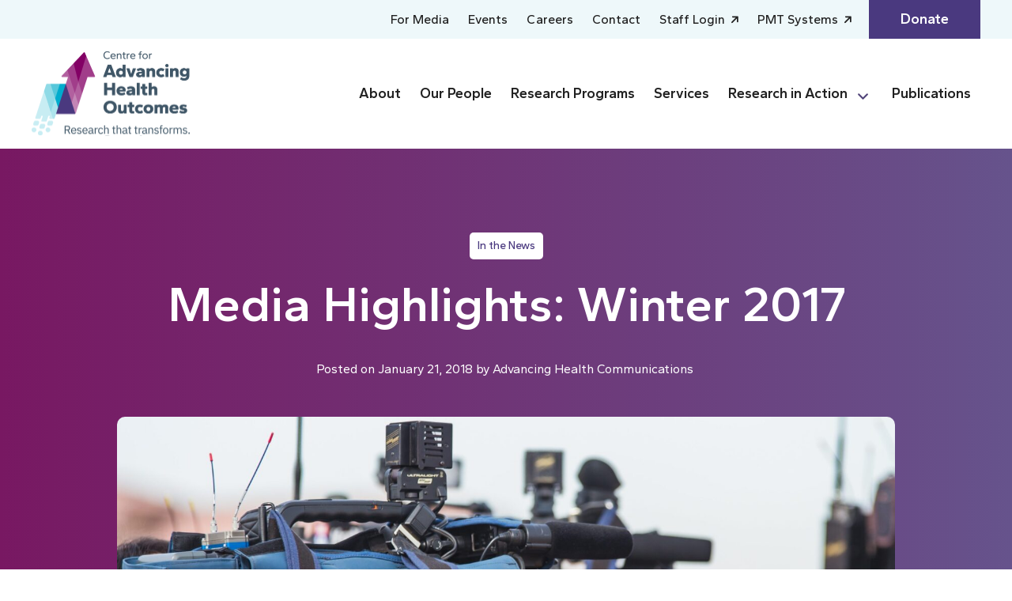

--- FILE ---
content_type: text/html; charset=UTF-8
request_url: https://www.advancinghealth.ubc.ca/research-in-action/media-highlights-winter-2017/
body_size: 32076
content:
<!DOCTYPE html>
<html lang="en-US">
<head>
	<meta charset="UTF-8" />
<script>
var gform;gform||(document.addEventListener("gform_main_scripts_loaded",function(){gform.scriptsLoaded=!0}),document.addEventListener("gform/theme/scripts_loaded",function(){gform.themeScriptsLoaded=!0}),window.addEventListener("DOMContentLoaded",function(){gform.domLoaded=!0}),gform={domLoaded:!1,scriptsLoaded:!1,themeScriptsLoaded:!1,isFormEditor:()=>"function"==typeof InitializeEditor,callIfLoaded:function(o){return!(!gform.domLoaded||!gform.scriptsLoaded||!gform.themeScriptsLoaded&&!gform.isFormEditor()||(gform.isFormEditor()&&console.warn("The use of gform.initializeOnLoaded() is deprecated in the form editor context and will be removed in Gravity Forms 3.1."),o(),0))},initializeOnLoaded:function(o){gform.callIfLoaded(o)||(document.addEventListener("gform_main_scripts_loaded",()=>{gform.scriptsLoaded=!0,gform.callIfLoaded(o)}),document.addEventListener("gform/theme/scripts_loaded",()=>{gform.themeScriptsLoaded=!0,gform.callIfLoaded(o)}),window.addEventListener("DOMContentLoaded",()=>{gform.domLoaded=!0,gform.callIfLoaded(o)}))},hooks:{action:{},filter:{}},addAction:function(o,r,e,t){gform.addHook("action",o,r,e,t)},addFilter:function(o,r,e,t){gform.addHook("filter",o,r,e,t)},doAction:function(o){gform.doHook("action",o,arguments)},applyFilters:function(o){return gform.doHook("filter",o,arguments)},removeAction:function(o,r){gform.removeHook("action",o,r)},removeFilter:function(o,r,e){gform.removeHook("filter",o,r,e)},addHook:function(o,r,e,t,n){null==gform.hooks[o][r]&&(gform.hooks[o][r]=[]);var d=gform.hooks[o][r];null==n&&(n=r+"_"+d.length),gform.hooks[o][r].push({tag:n,callable:e,priority:t=null==t?10:t})},doHook:function(r,o,e){var t;if(e=Array.prototype.slice.call(e,1),null!=gform.hooks[r][o]&&((o=gform.hooks[r][o]).sort(function(o,r){return o.priority-r.priority}),o.forEach(function(o){"function"!=typeof(t=o.callable)&&(t=window[t]),"action"==r?t.apply(null,e):e[0]=t.apply(null,e)})),"filter"==r)return e[0]},removeHook:function(o,r,t,n){var e;null!=gform.hooks[o][r]&&(e=(e=gform.hooks[o][r]).filter(function(o,r,e){return!!(null!=n&&n!=o.tag||null!=t&&t!=o.priority)}),gform.hooks[o][r]=e)}});
</script>

	<meta name="viewport" content="width=device-width, initial-scale=1" />
<meta name='robots' content='index, follow, max-image-preview:large, max-snippet:-1, max-video-preview:-1' />

	<!-- This site is optimized with the Yoast SEO plugin v24.5 - https://yoast.com/wordpress/plugins/seo/ -->
	<meta name="description" content="Over the fall and winter, CHÉOS Scientists were interviewed about kidney donation, the Cedar Project, immunology, and sleep apnea" />
	<link rel="canonical" href="https://www.advancinghealth.ubc.ca/research-in-action/media-highlights-winter-2017/" />
	<meta property="og:locale" content="en_US" />
	<meta property="og:type" content="article" />
	<meta property="og:title" content="Media Highlights: Winter 2017 | Research In Action | Advancing Health" />
	<meta property="og:description" content="Over the fall and winter, CHÉOS Scientists were interviewed about kidney donation, the Cedar Project, immunology, and sleep apnea" />
	<meta property="og:url" content="https://www.advancinghealth.ubc.ca/research-in-action/media-highlights-winter-2017/" />
	<meta property="og:site_name" content="Centre for Advancing Health Outcomes" />
	<meta property="article:publisher" content="https://www.facebook.com/CHEOSNews" />
	<meta property="article:published_time" content="2018-01-21T19:54:41+00:00" />
	<meta property="article:modified_time" content="2023-07-07T16:09:02+00:00" />
	<meta property="og:image" content="https://www.advancinghealth.ubc.ca/wp-content/uploads/2023/06/matt-chesin-xDtiCFu_Z3s-unsplash-scaled-1.jpg" />
	<meta property="og:image:width" content="2560" />
	<meta property="og:image:height" content="1707" />
	<meta property="og:image:type" content="image/jpeg" />
	<meta name="author" content="Advancing Health Communications" />
	<meta name="twitter:card" content="summary_large_image" />
	<meta name="twitter:creator" content="@cheosnews" />
	<meta name="twitter:site" content="@cheosnews" />
	<script type="application/ld+json" class="yoast-schema-graph">{"@context":"https://schema.org","@graph":[{"@type":"Article","@id":"https://www.advancinghealth.ubc.ca/research-in-action/media-highlights-winter-2017/#article","isPartOf":{"@id":"https://www.advancinghealth.ubc.ca/research-in-action/media-highlights-winter-2017/"},"author":{"name":"Advancing Health Communications","@id":"https://www.advancinghealth.ubc.ca/#/schema/person/9c0edd26756a97f0253196862b9f50e4"},"headline":"Media Highlights: Winter 2017","datePublished":"2018-01-21T19:54:41+00:00","dateModified":"2023-07-07T16:09:02+00:00","mainEntityOfPage":{"@id":"https://www.advancinghealth.ubc.ca/research-in-action/media-highlights-winter-2017/"},"wordCount":578,"commentCount":0,"publisher":{"@id":"https://www.advancinghealth.ubc.ca/#organization"},"image":{"@id":"https://www.advancinghealth.ubc.ca/research-in-action/media-highlights-winter-2017/#primaryimage"},"thumbnailUrl":"https://www.advancinghealth.ubc.ca/wp-content/uploads/2023/06/matt-chesin-xDtiCFu_Z3s-unsplash-scaled-1.jpg","articleSection":["In the News"],"inLanguage":"en-US","potentialAction":[{"@type":"CommentAction","name":"Comment","target":["https://www.advancinghealth.ubc.ca/research-in-action/media-highlights-winter-2017/#respond"]}]},{"@type":"WebPage","@id":"https://www.advancinghealth.ubc.ca/research-in-action/media-highlights-winter-2017/","url":"https://www.advancinghealth.ubc.ca/research-in-action/media-highlights-winter-2017/","name":"Media Highlights: Winter 2017 | Research In Action | Advancing Health","isPartOf":{"@id":"https://www.advancinghealth.ubc.ca/#website"},"primaryImageOfPage":{"@id":"https://www.advancinghealth.ubc.ca/research-in-action/media-highlights-winter-2017/#primaryimage"},"image":{"@id":"https://www.advancinghealth.ubc.ca/research-in-action/media-highlights-winter-2017/#primaryimage"},"thumbnailUrl":"https://www.advancinghealth.ubc.ca/wp-content/uploads/2023/06/matt-chesin-xDtiCFu_Z3s-unsplash-scaled-1.jpg","datePublished":"2018-01-21T19:54:41+00:00","dateModified":"2023-07-07T16:09:02+00:00","description":"Over the fall and winter, CHÉOS Scientists were interviewed about kidney donation, the Cedar Project, immunology, and sleep apnea","breadcrumb":{"@id":"https://www.advancinghealth.ubc.ca/research-in-action/media-highlights-winter-2017/#breadcrumb"},"inLanguage":"en-US","potentialAction":[{"@type":"ReadAction","target":["https://www.advancinghealth.ubc.ca/research-in-action/media-highlights-winter-2017/"]}]},{"@type":"ImageObject","inLanguage":"en-US","@id":"https://www.advancinghealth.ubc.ca/research-in-action/media-highlights-winter-2017/#primaryimage","url":"https://www.advancinghealth.ubc.ca/wp-content/uploads/2023/06/matt-chesin-xDtiCFu_Z3s-unsplash-scaled-1.jpg","contentUrl":"https://www.advancinghealth.ubc.ca/wp-content/uploads/2023/06/matt-chesin-xDtiCFu_Z3s-unsplash-scaled-1.jpg","width":2560,"height":1707},{"@type":"BreadcrumbList","@id":"https://www.advancinghealth.ubc.ca/research-in-action/media-highlights-winter-2017/#breadcrumb","itemListElement":[{"@type":"ListItem","position":1,"name":"Home","item":"https://www.advancinghealth.ubc.ca/"},{"@type":"ListItem","position":2,"name":"Media Highlights: Winter 2017"}]},{"@type":"WebSite","@id":"https://www.advancinghealth.ubc.ca/#website","url":"https://www.advancinghealth.ubc.ca/","name":"Centre for Advancing Health Outcomes","description":"Research that transforms.","publisher":{"@id":"https://www.advancinghealth.ubc.ca/#organization"},"potentialAction":[{"@type":"SearchAction","target":{"@type":"EntryPoint","urlTemplate":"https://www.advancinghealth.ubc.ca/?s={search_term_string}"},"query-input":{"@type":"PropertyValueSpecification","valueRequired":true,"valueName":"search_term_string"}}],"inLanguage":"en-US"},{"@type":"Organization","@id":"https://www.advancinghealth.ubc.ca/#organization","name":"Centre for Advancing Health Outcomes","url":"https://www.advancinghealth.ubc.ca/","logo":{"@type":"ImageObject","inLanguage":"en-US","@id":"https://www.advancinghealth.ubc.ca/#/schema/logo/image/","url":"https://www.advancinghealth.ubc.ca/wp-content/uploads/2023/05/CfAHO-colour-logotagline-1-1.png","contentUrl":"https://www.advancinghealth.ubc.ca/wp-content/uploads/2023/05/CfAHO-colour-logotagline-1-1.png","width":200,"height":107,"caption":"Centre for Advancing Health Outcomes"},"image":{"@id":"https://www.advancinghealth.ubc.ca/#/schema/logo/image/"},"sameAs":["https://www.facebook.com/CHEOSNews","https://x.com/cheosnews","https://www.instagram.com/advancinghlth/","https://www.linkedin.com/company/centre-for-health-evaluation-and-outcome-sciences/","https://www.youtube.com/user/cheosnews"]},{"@type":"Person","@id":"https://www.advancinghealth.ubc.ca/#/schema/person/9c0edd26756a97f0253196862b9f50e4","name":"Advancing Health Communications","image":{"@type":"ImageObject","inLanguage":"en-US","@id":"https://www.advancinghealth.ubc.ca/#/schema/person/image/","url":"https://secure.gravatar.com/avatar/fcd4a5f843b93d76e0c47f9211465fcd7c85770499c958b6ddd8419c0798a0d7?s=96&d=mm&r=g","contentUrl":"https://secure.gravatar.com/avatar/fcd4a5f843b93d76e0c47f9211465fcd7c85770499c958b6ddd8419c0798a0d7?s=96&d=mm&r=g","caption":"Advancing Health Communications"},"description":"Our communications experts are responsible for publicizing the success of our Scientists, staff, and organization as a whole. The communications department also assists researchers in the planning and implementation of knowledge translation, research communication, and recruitment strategies.","url":"https://www.advancinghealth.ubc.ca/research-in-action/author/administrator/"}]}</script>
	<!-- / Yoast SEO plugin. -->


<title>Media Highlights: Winter 2017 | Research In Action | Advancing Health</title>
<link rel='dns-prefetch' href='//kit.fontawesome.com' />
<link rel='dns-prefetch' href='//fonts.googleapis.com' />
<link rel="alternate" type="application/rss+xml" title="Centre for Advancing Health Outcomes &raquo; Feed" href="https://www.advancinghealth.ubc.ca/feed/" />
<link rel="alternate" type="application/rss+xml" title="Centre for Advancing Health Outcomes &raquo; Comments Feed" href="https://www.advancinghealth.ubc.ca/comments/feed/" />
<link rel="alternate" type="text/calendar" title="Centre for Advancing Health Outcomes &raquo; iCal Feed" href="https://www.advancinghealth.ubc.ca/events/?ical=1" />
<link rel="alternate" type="application/rss+xml" title="Centre for Advancing Health Outcomes &raquo; Media Highlights: Winter 2017 Comments Feed" href="https://www.advancinghealth.ubc.ca/research-in-action/media-highlights-winter-2017/feed/" />
<link rel="alternate" title="oEmbed (JSON)" type="application/json+oembed" href="https://www.advancinghealth.ubc.ca/wp-json/oembed/1.0/embed?url=https%3A%2F%2Fwww.advancinghealth.ubc.ca%2Fresearch-in-action%2Fmedia-highlights-winter-2017%2F" />
<link rel="alternate" title="oEmbed (XML)" type="text/xml+oembed" href="https://www.advancinghealth.ubc.ca/wp-json/oembed/1.0/embed?url=https%3A%2F%2Fwww.advancinghealth.ubc.ca%2Fresearch-in-action%2Fmedia-highlights-winter-2017%2F&#038;format=xml" />
<style id='wp-block-site-logo-inline-css'>
.wp-block-site-logo{box-sizing:border-box;line-height:0}.wp-block-site-logo a{display:inline-block;line-height:0}.wp-block-site-logo.is-default-size img{height:auto;width:120px}.wp-block-site-logo img{height:auto;max-width:100%}.wp-block-site-logo a,.wp-block-site-logo img{border-radius:inherit}.wp-block-site-logo.aligncenter{margin-left:auto;margin-right:auto;text-align:center}:root :where(.wp-block-site-logo.is-style-rounded){border-radius:9999px}
/*# sourceURL=https://www.advancinghealth.ubc.ca/wp-includes/blocks/site-logo/style.min.css */
</style>
<style id='wp-block-post-content-inline-css'>
.wp-block-post-content{display:flow-root}
/*# sourceURL=https://www.advancinghealth.ubc.ca/wp-includes/blocks/post-content/style.min.css */
</style>
<link rel='stylesheet' id='gravity_forms_theme_reset-css' href='https://www.advancinghealth.ubc.ca/wp-content/plugins/gravityforms/assets/css/dist/gravity-forms-theme-reset.min.css?ver=2.9.25' media='all' />
<link rel='stylesheet' id='gravity_forms_theme_foundation-css' href='https://www.advancinghealth.ubc.ca/wp-content/plugins/gravityforms/assets/css/dist/gravity-forms-theme-foundation.min.css?ver=2.9.25' media='all' />
<link rel='stylesheet' id='gravity_forms_theme_framework-css' href='https://www.advancinghealth.ubc.ca/wp-content/plugins/gravityforms/assets/css/dist/gravity-forms-theme-framework.min.css?ver=2.9.25' media='all' />
<link rel='stylesheet' id='gravity_forms_orbital_theme-css' href='https://www.advancinghealth.ubc.ca/wp-content/plugins/gravityforms/assets/css/dist/gravity-forms-orbital-theme.min.css?ver=2.9.25' media='all' />
<style id='wp-emoji-styles-inline-css'>

	img.wp-smiley, img.emoji {
		display: inline !important;
		border: none !important;
		box-shadow: none !important;
		height: 1em !important;
		width: 1em !important;
		margin: 0 0.07em !important;
		vertical-align: -0.1em !important;
		background: none !important;
		padding: 0 !important;
	}
/*# sourceURL=wp-emoji-styles-inline-css */
</style>
<style id='wp-block-library-inline-css'>
:root{--wp-block-synced-color:#7a00df;--wp-block-synced-color--rgb:122,0,223;--wp-bound-block-color:var(--wp-block-synced-color);--wp-editor-canvas-background:#ddd;--wp-admin-theme-color:#007cba;--wp-admin-theme-color--rgb:0,124,186;--wp-admin-theme-color-darker-10:#006ba1;--wp-admin-theme-color-darker-10--rgb:0,107,160.5;--wp-admin-theme-color-darker-20:#005a87;--wp-admin-theme-color-darker-20--rgb:0,90,135;--wp-admin-border-width-focus:2px}@media (min-resolution:192dpi){:root{--wp-admin-border-width-focus:1.5px}}.wp-element-button{cursor:pointer}:root .has-very-light-gray-background-color{background-color:#eee}:root .has-very-dark-gray-background-color{background-color:#313131}:root .has-very-light-gray-color{color:#eee}:root .has-very-dark-gray-color{color:#313131}:root .has-vivid-green-cyan-to-vivid-cyan-blue-gradient-background{background:linear-gradient(135deg,#00d084,#0693e3)}:root .has-purple-crush-gradient-background{background:linear-gradient(135deg,#34e2e4,#4721fb 50%,#ab1dfe)}:root .has-hazy-dawn-gradient-background{background:linear-gradient(135deg,#faaca8,#dad0ec)}:root .has-subdued-olive-gradient-background{background:linear-gradient(135deg,#fafae1,#67a671)}:root .has-atomic-cream-gradient-background{background:linear-gradient(135deg,#fdd79a,#004a59)}:root .has-nightshade-gradient-background{background:linear-gradient(135deg,#330968,#31cdcf)}:root .has-midnight-gradient-background{background:linear-gradient(135deg,#020381,#2874fc)}:root{--wp--preset--font-size--normal:16px;--wp--preset--font-size--huge:42px}.has-regular-font-size{font-size:1em}.has-larger-font-size{font-size:2.625em}.has-normal-font-size{font-size:var(--wp--preset--font-size--normal)}.has-huge-font-size{font-size:var(--wp--preset--font-size--huge)}.has-text-align-center{text-align:center}.has-text-align-left{text-align:left}.has-text-align-right{text-align:right}.has-fit-text{white-space:nowrap!important}#end-resizable-editor-section{display:none}.aligncenter{clear:both}.items-justified-left{justify-content:flex-start}.items-justified-center{justify-content:center}.items-justified-right{justify-content:flex-end}.items-justified-space-between{justify-content:space-between}.screen-reader-text{border:0;clip-path:inset(50%);height:1px;margin:-1px;overflow:hidden;padding:0;position:absolute;width:1px;word-wrap:normal!important}.screen-reader-text:focus{background-color:#ddd;clip-path:none;color:#444;display:block;font-size:1em;height:auto;left:5px;line-height:normal;padding:15px 23px 14px;text-decoration:none;top:5px;width:auto;z-index:100000}html :where(.has-border-color){border-style:solid}html :where([style*=border-top-color]){border-top-style:solid}html :where([style*=border-right-color]){border-right-style:solid}html :where([style*=border-bottom-color]){border-bottom-style:solid}html :where([style*=border-left-color]){border-left-style:solid}html :where([style*=border-width]){border-style:solid}html :where([style*=border-top-width]){border-top-style:solid}html :where([style*=border-right-width]){border-right-style:solid}html :where([style*=border-bottom-width]){border-bottom-style:solid}html :where([style*=border-left-width]){border-left-style:solid}html :where(img[class*=wp-image-]){height:auto;max-width:100%}:where(figure){margin:0 0 1em}html :where(.is-position-sticky){--wp-admin--admin-bar--position-offset:var(--wp-admin--admin-bar--height,0px)}@media screen and (max-width:600px){html :where(.is-position-sticky){--wp-admin--admin-bar--position-offset:0px}}
/*# sourceURL=/wp-includes/css/dist/block-library/common.min.css */
</style>
<link rel='stylesheet' id='fndry-style-css' href='https://www.advancinghealth.ubc.ca/wp-content/plugins/foundry/dist/css/fndry.style.build.css?ver=1.10.5' media='all' />
<style id='fndry-style-inline-css'>
:root{--fndry-color-primary:#239CA4;--fndry-color-secondary:#4A397F;--fndry-color-lightGrey:#EDF0F0;--fndry-color-midGrey:#C5CECE;--fndry-color-darkGrey:#676A6A;--fndry-color-purpleWine:#781862;--fndry-color-lightBlue:#EEF8FA;--fndry-color-linearPurpleBlue:linear-gradient(94.42deg, #781862 -11.18%, #4BA9C9 103.82%);--fndry-color-secondaryBlack:#28313A;--fndry-color-darkSilver:#3D4A57;--fndry-color-linearPurple:linear-gradient(90deg, #781862 0%, #66538C 100%);--fndry-color-linearBluePurple:linear-gradient(90.35deg, #626296 -0.24%, #4A397F 99.01%);--fndry-color-backgroundOverlayPurple:radial-gradient(110.53% 130.63% at -76.89% 4.12%, #00ACCD 0%, #03A7C9 12%, #0E99BF 26%, #2183AE 41%, #3A6396 56%, #55437E 68%, #811167 99%);--fndry-color-linearButton:linear-gradient(94.42deg, #781862 -11.18%, #4BA9C9 103.82%);--fndry-color-linearBackgroundBannerPost:linear-gradient(90deg, #781862 0%, #66538C 100%);--fndry-color-linearLightPurpleBlue:linear-gradient(91.09deg, #67528B 1%, #5392B8 107.29%);--fndry-color-sky:#4BA9C9;--fndry-color-blueSky:#00ACCD;--fndry-color-black:#212121;--fndry-color-white:#fff;--fndry-global-transition-duration:125ms;;--fndry-global-transition-delay:0ms;;--fndry-global-transition-timing-function:ease;}
body{color:var(--color, var(--fndry-color-black));font-family:var(--fndry-font-gantari);line-height:1.5;font-weight:400;font-size:12px;--fndry-base-p-spacing:1em;font-size:calc(12px + 0.40322580645161vw);}@media only screen and (min-width: 992px){ body{ font-size:16px}} .fndry-text-h1PageTitle, h1:not([class*='fndry-text']){color:var(--color, var(--fndry-color-black));font-family:var(--fndry-font-gantari);line-height:1.25;font-weight:600;font-size:32px;margin-bottom:1.5rem;font-size:calc(32px + 3.0241935483871vw);}@media only screen and (min-width: 992px){  .fndry-text-h1PageTitle, h1:not([class*='fndry-text']){ font-size:62px}} .fndry-text-h2Headline, h2:not([class*='fndry-text']){color:var(--color, var(--fndry-color-black));font-family:var(--fndry-font-gantari);line-height:1.35;font-weight:600;font-size:32px;margin-bottom:1rem;font-size:calc(32px + 1.8145161290323vw);}@media only screen and (min-width: 992px){  .fndry-text-h2Headline, h2:not([class*='fndry-text']){ font-size:50px}} .fndry-text-h3SectionHeadline, h3:not([class*='fndry-text']){color:var(--color, var(--fndry-color-black));font-family:var(--fndry-font-gantari);line-height:1.35;font-weight:600;font-size:25px;margin-bottom:1rem;font-size:calc(25px + 0.30241935483871vw);}@media only screen and (min-width: 992px){  .fndry-text-h3SectionHeadline, h3:not([class*='fndry-text']){ font-size:28px}} .fndry-text-h4ColumnTitle, h4:not([class*='fndry-text']){color:var(--color, var(--fndry-color-black));font-family:var(--fndry-font-gantari);line-height:1.5;font-weight:500;font-size:19px;margin-bottom:0.5em;font-size:calc(19px + 0.30241935483871vw);}@media only screen and (min-width: 992px){  .fndry-text-h4ColumnTitle, h4:not([class*='fndry-text']){ font-size:22px}} .fndry-text-h5ColumnSubtitle, h5:not([class*='fndry-text']){color:var(--color, var(--fndry-color-black));font-family:var(--fndry-font-gantari);line-height:1.5;font-weight:600;font-size:18px;margin-bottom:0.5em;} .--fndry-text-h6Label, h6:not([class*='fndry-text']){color:var(--color, var(--fndry-color-black));font-family:var(--fndry-font-gantari);line-height:1.5;font-weight:600;font-size:16px;margin-bottom:1rem;} .fndry-text-typeH2Stats{font-family:var(--fndry-font-gantari);line-height:1;font-weight:600;font-size:32px;margin-bottom:0em;font-size:calc(32px + 3.0241935483871vw);}@media only screen and (min-width: 992px){  .fndry-text-typeH2Stats{ font-size:62px}} .fndry-text-typeStatsSubHeading20Px{font-family:var(--fndry-font-gantari);line-height:1;font-weight:500;font-size:18px;margin-bottom:1em;font-size:calc(18px + 0.20161290322581vw);}@media only screen and (min-width: 992px){  .fndry-text-typeStatsSubHeading20Px{ font-size:20px}} .fndry-text-intro{color:var(--color, var(--fndry-color-black));font-family:var(--fndry-font-gantari);line-height:1.5;font-weight:300;font-size:18px;margin-bottom:1em;font-size:calc(18px + 0.20161290322581vw);}@media only screen and (min-width: 992px){  .fndry-text-intro{ font-size:20px}} .fndry-text-legalText{font-family:var(--fndry-font-gantari);line-height:1.25;font-weight:400;font-size:14px;margin-bottom:2em;} .fndry-text-typeH6{font-family:var(--fndry-font-gantari);line-height:1;font-weight:600;font-size:16px;} .fndry-text-typeH3{font-family:var(--fndry-font-gantari);line-height:1;font-weight:600;font-size:22px;margin-bottom:0.5em;font-size:calc(22px + 0.60483870967742vw);}@media only screen and (min-width: 992px){  .fndry-text-typeH3{ font-size:28px}} a:not([class]){transition:var(--linkTransition, color 0.125s ease-in-out, text-decoration-color 0.125s ease-in-out);color:var(--linkColor, var(--color, currentColor));font-family: var(--fndry-font-gantari);text-decoration: var(--linkTextDecoration, none);background-position:0 100%;background-repeat:no-repeat;background-size:var(--linkBackgroundSize);background-image:var(--linkBackground);text-decoration-color:var(--linkUnderlineColor, currentColor)} .fndry-btn-primary, .fndry-btn-default{background-color:var(--fndry-color-linearButton);border-radius:100px;padding:10px 30px 10px 30px;font-family:var(--fndry-font-dmSans);color:var(--fndry-color-white);font-size:18px;letter-spacing:0px;font-weight:600;--fndry-btn-icon-size:20px;gap:15px;} .fndry-btn-secondary, .fndry-btn-default{background-color:var(--fndry-color-white);border-color:var(--fndry-color-white);border-width:1px;border-radius:100px;padding:10px 30px 10px 30px;font-family:var(--fndry-font-dmSans);color:var(--fndry-color-secondary);font-size:18px;font-weight:600;--fndry-btn-icon-size:20px;gap:15px;} .fndry-btn-outlinePurple{border-color:var(--fndry-color-secondary);border-width:1px;border-radius:100px;padding:10px 30px 10px 30px;font-family:var(--fndry-font-gantari);color:var(--fndry-color-secondary);font-size:18px;font-weight:500;} .fndry-btn-learnMore{font-family:var(--fndry-font-gantari);color:var(--fndry-color-black);font-size:14px;letter-spacing:0.1em;font-weight:600;text-transform:uppercase;} .fndry-btn-learnMoreWhite{font-family:var(--fndry-font-gantari);color:var(--fndry-color-white);font-size:14px;letter-spacing:0.1em;font-weight:600;text-transform:uppercase;} .fndry-btn-playButtonWhite{font-family:var(--fndry-font-gantari);color:var(--fndry-color-white);font-size:18px;font-weight:600;--fndry-btn-icon-size:70px;gap:10px;} .fndry-btn-playButtonWhite::after{content:'';background-image:url(https://www.advancinghealth.ubc.ca/wp-content/uploads/2023/07/play-circle.svg);height:70px;width:70px;left:0;order:-1;} .fndry-btn-primaryExternalButton, .fndry-btn-default{background-color:var(--fndry-color-linearButton);border-radius:100px;padding:10px 30px 10px 30px;font-family:var(--fndry-font-gantari);color:var(--fndry-color-white);font-size:18px;font-weight:600;--fndry-btn-icon-size:15px;gap:20px;} .fndry-btn-primaryExternalButton::after, .fndry-btn-default::after{content:'';background-image:url(https://www.advancinghealth.ubc.ca/wp-content/uploads/2023/05/external-white-icon.svg);height:15px;width:15px;:0;} .fndry-btn-utilityButtonPurple{background-color:var(--fndry-color-secondary);padding:11px 40px 11px 40px;font-family:var(--fndry-font-gantari);color:var(--fndry-color-white);font-size:18px;font-weight:600;} .fndry-btn-primaryArrowLeft{background-color:var(--fndry-color-linearButton);border-radius:100px;padding:7px 30px 7px 30px;font-family:var(--fndry-font-gantari);color:var(--fndry-color-white);font-size:18px;font-weight:500;--fndry-btn-icon-size:15px;gap:20px;} .fndry-btn-primaryArrowLeft::after{content:'';background-image:url(https://www.advancinghealth.ubc.ca/wp-content/uploads/2023/06/left-icon-white.svg);height:15px;width:15px;left:0;order:-1;} .fndry-btn-whiteBgPinkText{background-color:var(--fndry-color-white);border-radius:100px;padding:7px 30px 7px 30px;font-family:var(--fndry-font-gantari);color:var(--fndry-color-purpleWine);font-size:18px;font-weight:600;} .fndry-btn-outlineWhiteButton, .fndry-btn-default{border-color:var(--fndry-color-white);border-width:1px;border-radius:100px;padding:10px 30px 10px 30px;font-family:var(--fndry-font-dmSans);color:var(--fndry-color-white);font-size:18px;letter-spacing:0px;font-weight:600;} .fndry-btn-whiteRectangleButton{background-color:var(--fndry-color-white);padding:11px 20px 11px 20px;font-family:var(--fndry-font-gantari);color:var(--fndry-color-secondary);font-size:18px;font-weight:600;} .fndry-link-primary, .fndry-link-default{font-family:--fndry-font-roboto;color:var(--fndry-color-primary);font-size:14px;font-weight:400;text-transform:uppercase;text-decoration:underline;text-decoration-color:var(--fndry-color-primaryOrange);text-decoration-thickness:1px;text-underline-offset:0.125em;}
:root{--fndry-font-roboto:'Roboto', var(--fndry-sans-serif);--fndry-font-gantari:'Gantari', var(--fndry-sans-serif);--fndry-font-dmSans:'DM Sans', ;}
/*# sourceURL=fndry-style-inline-css */
</style>
<link rel='stylesheet' id='font-awesome-svg-styles-css' href='https://www.advancinghealth.ubc.ca/wp-content/uploads/font-awesome/v6.6.0/css/svg-with-js.css' media='all' />
<style id='font-awesome-svg-styles-inline-css'>
   .wp-block-font-awesome-icon svg::before,
   .wp-rich-text-font-awesome-icon svg::before {content: unset;}
/*# sourceURL=font-awesome-svg-styles-inline-css */
</style>
<link rel='stylesheet' id='fndryGoogleFonts-css' href='https://fonts.googleapis.com/css2?family=Roboto:ital,wght@0,300;0,400;0,500;1,300;1,400;1,500&#038;family=Gantari:ital,wght@0,400;0,500;0,600;0,700;1,400;1,500;1,600&#038;family=DM+Sans:wght@400;500;700&#038;family=Gantari:ital,wght@0,400;0,500;0,600;0,700;1,400;1,500;1,600&#038;display=swap' media='all' />
<style id='global-styles-inline-css'>
:root{--wp--preset--aspect-ratio--square: 1;--wp--preset--aspect-ratio--4-3: 4/3;--wp--preset--aspect-ratio--3-4: 3/4;--wp--preset--aspect-ratio--3-2: 3/2;--wp--preset--aspect-ratio--2-3: 2/3;--wp--preset--aspect-ratio--16-9: 16/9;--wp--preset--aspect-ratio--9-16: 9/16;--wp--preset--color--black: #000000;--wp--preset--color--cyan-bluish-gray: #abb8c3;--wp--preset--color--white: #ffffff;--wp--preset--color--pale-pink: #f78da7;--wp--preset--color--vivid-red: #cf2e2e;--wp--preset--color--luminous-vivid-orange: #ff6900;--wp--preset--color--luminous-vivid-amber: #fcb900;--wp--preset--color--light-green-cyan: #7bdcb5;--wp--preset--color--vivid-green-cyan: #00d084;--wp--preset--color--pale-cyan-blue: #8ed1fc;--wp--preset--color--vivid-cyan-blue: #0693e3;--wp--preset--color--vivid-purple: #9b51e0;--wp--preset--gradient--vivid-cyan-blue-to-vivid-purple: linear-gradient(135deg,rgb(6,147,227) 0%,rgb(155,81,224) 100%);--wp--preset--gradient--light-green-cyan-to-vivid-green-cyan: linear-gradient(135deg,rgb(122,220,180) 0%,rgb(0,208,130) 100%);--wp--preset--gradient--luminous-vivid-amber-to-luminous-vivid-orange: linear-gradient(135deg,rgb(252,185,0) 0%,rgb(255,105,0) 100%);--wp--preset--gradient--luminous-vivid-orange-to-vivid-red: linear-gradient(135deg,rgb(255,105,0) 0%,rgb(207,46,46) 100%);--wp--preset--gradient--very-light-gray-to-cyan-bluish-gray: linear-gradient(135deg,rgb(238,238,238) 0%,rgb(169,184,195) 100%);--wp--preset--gradient--cool-to-warm-spectrum: linear-gradient(135deg,rgb(74,234,220) 0%,rgb(151,120,209) 20%,rgb(207,42,186) 40%,rgb(238,44,130) 60%,rgb(251,105,98) 80%,rgb(254,248,76) 100%);--wp--preset--gradient--blush-light-purple: linear-gradient(135deg,rgb(255,206,236) 0%,rgb(152,150,240) 100%);--wp--preset--gradient--blush-bordeaux: linear-gradient(135deg,rgb(254,205,165) 0%,rgb(254,45,45) 50%,rgb(107,0,62) 100%);--wp--preset--gradient--luminous-dusk: linear-gradient(135deg,rgb(255,203,112) 0%,rgb(199,81,192) 50%,rgb(65,88,208) 100%);--wp--preset--gradient--pale-ocean: linear-gradient(135deg,rgb(255,245,203) 0%,rgb(182,227,212) 50%,rgb(51,167,181) 100%);--wp--preset--gradient--electric-grass: linear-gradient(135deg,rgb(202,248,128) 0%,rgb(113,206,126) 100%);--wp--preset--gradient--midnight: linear-gradient(135deg,rgb(2,3,129) 0%,rgb(40,116,252) 100%);--wp--preset--font-size--small: 13px;--wp--preset--font-size--medium: 20px;--wp--preset--font-size--large: 36px;--wp--preset--font-size--x-large: 42px;--wp--preset--font-family--system-font: -apple-system,BlinkMacSystemFont,"Segoe UI",Roboto,Oxygen-Sans,Ubuntu,Cantarell,"Helvetica Neue",sans-serif;--wp--preset--spacing--20: 0.44rem;--wp--preset--spacing--30: 0.67rem;--wp--preset--spacing--40: 1rem;--wp--preset--spacing--50: 1.5rem;--wp--preset--spacing--60: 2.25rem;--wp--preset--spacing--70: 3.38rem;--wp--preset--spacing--80: 5.06rem;--wp--preset--shadow--natural: 6px 6px 9px rgba(0, 0, 0, 0.2);--wp--preset--shadow--deep: 12px 12px 50px rgba(0, 0, 0, 0.4);--wp--preset--shadow--sharp: 6px 6px 0px rgba(0, 0, 0, 0.2);--wp--preset--shadow--outlined: 6px 6px 0px -3px rgb(255, 255, 255), 6px 6px rgb(0, 0, 0);--wp--preset--shadow--crisp: 6px 6px 0px rgb(0, 0, 0);}:where(body) { margin: 0; }.wp-site-blocks > .alignleft { float: left; margin-right: 2em; }.wp-site-blocks > .alignright { float: right; margin-left: 2em; }.wp-site-blocks > .aligncenter { justify-content: center; margin-left: auto; margin-right: auto; }:where(.is-layout-flex){gap: 0.5em;}:where(.is-layout-grid){gap: 0.5em;}.is-layout-flow > .alignleft{float: left;margin-inline-start: 0;margin-inline-end: 2em;}.is-layout-flow > .alignright{float: right;margin-inline-start: 2em;margin-inline-end: 0;}.is-layout-flow > .aligncenter{margin-left: auto !important;margin-right: auto !important;}.is-layout-constrained > .alignleft{float: left;margin-inline-start: 0;margin-inline-end: 2em;}.is-layout-constrained > .alignright{float: right;margin-inline-start: 2em;margin-inline-end: 0;}.is-layout-constrained > .aligncenter{margin-left: auto !important;margin-right: auto !important;}.is-layout-constrained > :where(:not(.alignleft):not(.alignright):not(.alignfull)){margin-left: auto !important;margin-right: auto !important;}body .is-layout-flex{display: flex;}.is-layout-flex{flex-wrap: wrap;align-items: center;}.is-layout-flex > :is(*, div){margin: 0;}body .is-layout-grid{display: grid;}.is-layout-grid > :is(*, div){margin: 0;}body{padding-top: 0px;padding-right: 0px;padding-bottom: 0px;padding-left: 0px;}a:where(:not(.wp-element-button)){text-decoration: underline;}:root :where(.wp-element-button, .wp-block-button__link){background-color: #32373c;border-width: 0;color: #fff;font-family: inherit;font-size: inherit;font-style: inherit;font-weight: inherit;letter-spacing: inherit;line-height: inherit;padding-top: calc(0.667em + 2px);padding-right: calc(1.333em + 2px);padding-bottom: calc(0.667em + 2px);padding-left: calc(1.333em + 2px);text-decoration: none;text-transform: inherit;}.has-black-color{color: var(--wp--preset--color--black) !important;}.has-cyan-bluish-gray-color{color: var(--wp--preset--color--cyan-bluish-gray) !important;}.has-white-color{color: var(--wp--preset--color--white) !important;}.has-pale-pink-color{color: var(--wp--preset--color--pale-pink) !important;}.has-vivid-red-color{color: var(--wp--preset--color--vivid-red) !important;}.has-luminous-vivid-orange-color{color: var(--wp--preset--color--luminous-vivid-orange) !important;}.has-luminous-vivid-amber-color{color: var(--wp--preset--color--luminous-vivid-amber) !important;}.has-light-green-cyan-color{color: var(--wp--preset--color--light-green-cyan) !important;}.has-vivid-green-cyan-color{color: var(--wp--preset--color--vivid-green-cyan) !important;}.has-pale-cyan-blue-color{color: var(--wp--preset--color--pale-cyan-blue) !important;}.has-vivid-cyan-blue-color{color: var(--wp--preset--color--vivid-cyan-blue) !important;}.has-vivid-purple-color{color: var(--wp--preset--color--vivid-purple) !important;}.has-black-background-color{background-color: var(--wp--preset--color--black) !important;}.has-cyan-bluish-gray-background-color{background-color: var(--wp--preset--color--cyan-bluish-gray) !important;}.has-white-background-color{background-color: var(--wp--preset--color--white) !important;}.has-pale-pink-background-color{background-color: var(--wp--preset--color--pale-pink) !important;}.has-vivid-red-background-color{background-color: var(--wp--preset--color--vivid-red) !important;}.has-luminous-vivid-orange-background-color{background-color: var(--wp--preset--color--luminous-vivid-orange) !important;}.has-luminous-vivid-amber-background-color{background-color: var(--wp--preset--color--luminous-vivid-amber) !important;}.has-light-green-cyan-background-color{background-color: var(--wp--preset--color--light-green-cyan) !important;}.has-vivid-green-cyan-background-color{background-color: var(--wp--preset--color--vivid-green-cyan) !important;}.has-pale-cyan-blue-background-color{background-color: var(--wp--preset--color--pale-cyan-blue) !important;}.has-vivid-cyan-blue-background-color{background-color: var(--wp--preset--color--vivid-cyan-blue) !important;}.has-vivid-purple-background-color{background-color: var(--wp--preset--color--vivid-purple) !important;}.has-black-border-color{border-color: var(--wp--preset--color--black) !important;}.has-cyan-bluish-gray-border-color{border-color: var(--wp--preset--color--cyan-bluish-gray) !important;}.has-white-border-color{border-color: var(--wp--preset--color--white) !important;}.has-pale-pink-border-color{border-color: var(--wp--preset--color--pale-pink) !important;}.has-vivid-red-border-color{border-color: var(--wp--preset--color--vivid-red) !important;}.has-luminous-vivid-orange-border-color{border-color: var(--wp--preset--color--luminous-vivid-orange) !important;}.has-luminous-vivid-amber-border-color{border-color: var(--wp--preset--color--luminous-vivid-amber) !important;}.has-light-green-cyan-border-color{border-color: var(--wp--preset--color--light-green-cyan) !important;}.has-vivid-green-cyan-border-color{border-color: var(--wp--preset--color--vivid-green-cyan) !important;}.has-pale-cyan-blue-border-color{border-color: var(--wp--preset--color--pale-cyan-blue) !important;}.has-vivid-cyan-blue-border-color{border-color: var(--wp--preset--color--vivid-cyan-blue) !important;}.has-vivid-purple-border-color{border-color: var(--wp--preset--color--vivid-purple) !important;}.has-vivid-cyan-blue-to-vivid-purple-gradient-background{background: var(--wp--preset--gradient--vivid-cyan-blue-to-vivid-purple) !important;}.has-light-green-cyan-to-vivid-green-cyan-gradient-background{background: var(--wp--preset--gradient--light-green-cyan-to-vivid-green-cyan) !important;}.has-luminous-vivid-amber-to-luminous-vivid-orange-gradient-background{background: var(--wp--preset--gradient--luminous-vivid-amber-to-luminous-vivid-orange) !important;}.has-luminous-vivid-orange-to-vivid-red-gradient-background{background: var(--wp--preset--gradient--luminous-vivid-orange-to-vivid-red) !important;}.has-very-light-gray-to-cyan-bluish-gray-gradient-background{background: var(--wp--preset--gradient--very-light-gray-to-cyan-bluish-gray) !important;}.has-cool-to-warm-spectrum-gradient-background{background: var(--wp--preset--gradient--cool-to-warm-spectrum) !important;}.has-blush-light-purple-gradient-background{background: var(--wp--preset--gradient--blush-light-purple) !important;}.has-blush-bordeaux-gradient-background{background: var(--wp--preset--gradient--blush-bordeaux) !important;}.has-luminous-dusk-gradient-background{background: var(--wp--preset--gradient--luminous-dusk) !important;}.has-pale-ocean-gradient-background{background: var(--wp--preset--gradient--pale-ocean) !important;}.has-electric-grass-gradient-background{background: var(--wp--preset--gradient--electric-grass) !important;}.has-midnight-gradient-background{background: var(--wp--preset--gradient--midnight) !important;}.has-small-font-size{font-size: var(--wp--preset--font-size--small) !important;}.has-medium-font-size{font-size: var(--wp--preset--font-size--medium) !important;}.has-large-font-size{font-size: var(--wp--preset--font-size--large) !important;}.has-x-large-font-size{font-size: var(--wp--preset--font-size--x-large) !important;}.has-system-font-font-family{font-family: var(--wp--preset--font-family--system-font) !important;}
.single-post .wp-block-post-content a {
      color: var(--fndry-color-purpleWine, #781862);
      text-decoration: underline;
}

.single .wp-block-post-content a:hover {
        opacity: 0.7;
      }

.single-team-member .fndry-accordion-block__icon-front .svg-inline--fa{
	max-width: 25px;
}
.single-team-member .fndry-accordion-block__icon-back .fa-circle-minus{
	max-width: 25px;
}
.single-tribe_events p a{
	color:#4a397f;
	text-decoration:underline;
}
.single-tribe_events p a:hover{

	text-decoration:none;
}.fndry-post.type-post .fndry-post-featured-image { 
overflow: visible !important; 
}

.fndry-post.type-post .fndry-post-featured-image img { 
min-height: 250px !important; 
}

.add-borders-post-loop .container-post-content { 
height: 100% !important;
}
/*# sourceURL=global-styles-inline-css */
</style>
<style id='wp-block-template-skip-link-inline-css'>

		.skip-link.screen-reader-text {
			border: 0;
			clip-path: inset(50%);
			height: 1px;
			margin: -1px;
			overflow: hidden;
			padding: 0;
			position: absolute !important;
			width: 1px;
			word-wrap: normal !important;
		}

		.skip-link.screen-reader-text:focus {
			background-color: #eee;
			clip-path: none;
			color: #444;
			display: block;
			font-size: 1em;
			height: auto;
			left: 5px;
			line-height: normal;
			padding: 15px 23px 14px;
			text-decoration: none;
			top: 5px;
			width: auto;
			z-index: 100000;
		}
/*# sourceURL=wp-block-template-skip-link-inline-css */
</style>
<link rel='stylesheet' id='style-css' href='https://www.advancinghealth.ubc.ca/wp-content/themes/forgeandsmith-foundry-blank-theme-e67706aac509/style.css?ver=eeea8ddd9d922791c83ad27860019d78' media='all' />
<script src="https://www.advancinghealth.ubc.ca/wp-includes/js/jquery/jquery.min.js?ver=3.7.1" id="jquery-core-js"></script>
<script src="https://www.advancinghealth.ubc.ca/wp-includes/js/jquery/jquery-migrate.min.js?ver=3.4.1" id="jquery-migrate-js"></script>
<script defer='defer' src="https://www.advancinghealth.ubc.ca/wp-content/plugins/gravityforms/js/jquery.json.min.js?ver=2.9.25" id="gform_json-js"></script>
<script id="gform_gravityforms-js-extra">
var gf_global = {"gf_currency_config":{"name":"Canadian Dollar","symbol_left":"$","symbol_right":"CAD","symbol_padding":" ","thousand_separator":",","decimal_separator":".","decimals":2,"code":"CAD"},"base_url":"https://www.advancinghealth.ubc.ca/wp-content/plugins/gravityforms","number_formats":[],"spinnerUrl":"https://www.advancinghealth.ubc.ca/wp-content/plugins/gravityforms/images/spinner.svg","version_hash":"1fbd3456da6aeb5f5c4bf9649c16e5c7","strings":{"newRowAdded":"New row added.","rowRemoved":"Row removed","formSaved":"The form has been saved.  The content contains the link to return and complete the form."}};
var gform_i18n = {"datepicker":{"days":{"monday":"Mo","tuesday":"Tu","wednesday":"We","thursday":"Th","friday":"Fr","saturday":"Sa","sunday":"Su"},"months":{"january":"January","february":"February","march":"March","april":"April","may":"May","june":"June","july":"July","august":"August","september":"September","october":"October","november":"November","december":"December"},"firstDay":1,"iconText":"Select date"}};
var gf_legacy_multi = {"1":""};
var gform_gravityforms = {"strings":{"invalid_file_extension":"This type of file is not allowed. Must be one of the following:","delete_file":"Delete this file","in_progress":"in progress","file_exceeds_limit":"File exceeds size limit","illegal_extension":"This type of file is not allowed.","max_reached":"Maximum number of files reached","unknown_error":"There was a problem while saving the file on the server","currently_uploading":"Please wait for the uploading to complete","cancel":"Cancel","cancel_upload":"Cancel this upload","cancelled":"Cancelled","error":"Error","message":"Message"},"vars":{"images_url":"https://www.advancinghealth.ubc.ca/wp-content/plugins/gravityforms/images"}};
//# sourceURL=gform_gravityforms-js-extra
</script>
<script defer='defer' src="https://www.advancinghealth.ubc.ca/wp-content/plugins/gravityforms/js/gravityforms.min.js?ver=2.9.25" id="gform_gravityforms-js"></script>
<script defer='defer' src="https://www.advancinghealth.ubc.ca/wp-content/plugins/gravityforms/assets/js/dist/utils.min.js?ver=48a3755090e76a154853db28fc254681" id="gform_gravityforms_utils-js"></script>
<script defer crossorigin="anonymous" src="https://kit.fontawesome.com/1919a7493b.js" id="font-awesome-official-js"></script>
<link rel="https://api.w.org/" href="https://www.advancinghealth.ubc.ca/wp-json/" /><link rel="alternate" title="JSON" type="application/json" href="https://www.advancinghealth.ubc.ca/wp-json/wp/v2/posts/8788" /><link rel="EditURI" type="application/rsd+xml" title="RSD" href="https://www.advancinghealth.ubc.ca/xmlrpc.php?rsd" />
<link rel='shortlink' href='https://www.advancinghealth.ubc.ca/?p=8788' />
<meta name="tec-api-version" content="v1"><meta name="tec-api-origin" content="https://www.advancinghealth.ubc.ca"><link rel="alternate" href="https://www.advancinghealth.ubc.ca/wp-json/tribe/events/v1/" /><!-- Google Tag Manager -->
<script>(function(w,d,s,l,i){w[l]=w[l]||[];w[l].push({'gtm.start':
new Date().getTime(),event:'gtm.js'});var f=d.getElementsByTagName(s)[0],
j=d.createElement(s),dl=l!='dataLayer'?'&l='+l:'';j.async=true;j.src=
'https://www.googletagmanager.com/gtm.js?id='+i+dl;f.parentNode.insertBefore(j,f);
})(window,document,'script','dataLayer','GTM-P77FN5P');</script>
<!-- End Google Tag Manager -->
<link rel="icon" href="https://www.advancinghealth.ubc.ca/wp-content/uploads/2023/07/cropped-CHEOS-Favicon-32x32.png" sizes="32x32" />
<link rel="icon" href="https://www.advancinghealth.ubc.ca/wp-content/uploads/2023/07/cropped-CHEOS-Favicon-192x192.png" sizes="192x192" />
<link rel="apple-touch-icon" href="https://www.advancinghealth.ubc.ca/wp-content/uploads/2023/07/cropped-CHEOS-Favicon-180x180.png" />
<meta name="msapplication-TileImage" content="https://www.advancinghealth.ubc.ca/wp-content/uploads/2023/07/cropped-CHEOS-Favicon-270x270.png" />
</head>

<body class="wp-singular post-template-default single single-post postid-8788 single-format-standard wp-custom-logo wp-embed-responsive wp-theme-forgeandsmith-foundry-blank-theme-e67706aac509 tribe-no-js">
<!-- Google Tag Manager (noscript) -->
<noscript><iframe src="https://www.googletagmanager.com/ns.html?id=GTM-P77FN5P"
height="0" width="0" style="display:none;visibility:hidden"></iframe></noscript>
<!-- End Google Tag Manager (noscript) -->

<div class="wp-site-blocks"><header class="wp-block-template-part "><div  class="fndry-container fndry-responsive-bg utility-menu fndry-container--full" style="--fndry-bg:var(--fndry-color-lightBlue)">
	<div  class="fndry-container fndry-responsive-bg fndry-pr--md-3 fndry-pl--md-3">
	<div class="fndry-row">
	<div  class="fndry-col fndry-responsive-bg fndry-col--12">
	<nav
	 class="fndry-nav fndry-nav--default-activeState-underline fndry-nav--submenu-activeState-underline fndry-nav--overlay-activeState-underline fndry-nav--overlaySubmenu-activeState-underline fndry-nav--overlay-sm fndry-nav--submenus-hover" data-fndry-js="nav" id="fndry-nav-247" aria-label="Navigation" style=" --fndry-nav-default-font-family:var(--fndry-font-gantari); --fndry-nav-default-font-size:16px; --fndry-nav-default-font-weight:500; --fndry-nav-default-hoverState-color:var(--fndry-color-sky); --fndry-nav-submenu-font-weight:500; --fndry-nav-overlay-font-weight:500; --fndry-nav-overlaySubmenu-font-weight:500;">
	        <button data-fndry-js="nav-toggle" class="fndry-nav__toggle nav-no-icon"
                aria-haspopup="true"
                aria-label="Open Menu">
			Menu        </button>
	    <div data-fndry-js="nav-responsive-container"
         class="fndry-nav__responsive-container"
         data-lenis-prevent="">
        <div class="fndry-nav__responsive-close" tabindex="-1">
            <div data-navigation="responsive-dialog"
                 class="fndry-nav__responsive-dialog"
                 aria-label="Menu">
				                    <button aria-label="Close Menu"
                            data-fndry-js="nav-responsive-container-close"
                            class="fndry-nav__responsive-container-close"
                    >
                        <svg xmlns="http://www.w3.org/2000/svg" viewBox="0 0 24 24" width="24" height="24"
                             aria-hidden="true" focusable="false">
                            <path fill="currentColor"
                                  d="M13 11.8l6.1-6.3-1-1-6.1 6.2-6.1-6.2-1 1 6.1 6.3-6.5 6.7 1 1 6.5-6.6 6.5 6.6 1-1z"></path>
                        </svg>
                    </button>
				                <div class="fndry-nav__responsive-container-content"
                     id="247-content">
					<ul class='fndry-nav__container fndry-flex--row fndry-justify--end fndry-align--center'><li class="fndry-nav__item">
	<a  href="https://www.advancinghealth.ubc.ca/for-media" class="fndry-nav-link">
		For Media	</a>
</li><li class="fndry-nav__item">
	<a  href="https://www.advancinghealth.ubc.ca/events/" class="fndry-nav-link">
		Events	</a>
</li><li class="fndry-nav__item">
	<a  href="https://www.advancinghealth.ubc.ca/careers/" class="fndry-nav-link">
		Careers	</a>
</li><li class="fndry-nav__item">
	<a  href="https://www.advancinghealth.ubc.ca/contact/" class="fndry-nav-link">
		Contact	</a>
</li><li class="fndry-nav__item">
	<a  href="https://exchange.advancinghealth.ubc.ca/owa" target="_blank" class="fndry-nav-link arrow-up-right-rotate">
		Staff Login	</a>
</li><li class="fndry-nav__item">
	<a  href="https://ctn.hivnet.ubc.ca/pls/ctn/f?p=224:LOGIN:30334295139076:::::" class="fndry-nav-link arrow-up-right-rotate">
		PMT Systems	</a>
</li><li class="fndry-nav__item">
	<a  href="https://secure.helpstpauls.com/site/Donation2;jsessionid=00000000.app30112b?df_id=2400&amp;mfc_pref=T&amp;2400.donation=form1&amp;set.SingleDesignee=1663&amp;set.custom.Other_Designated_Fund=Advancing Health&amp;NONCE_TOKEN=E001A2F631F1D07341FCFDF644B3ACC2" target="_blank" class="fndry-nav-link fndry-btn fndry-btn-utilityButtonPurple">
		Donate	</a>
</li></ul>                </div>
            </div>
        </div>
    </div>
</nav>
</div>
</div></div>
</div>


<div  class="fndry-container fndry-responsive-bg fndry-pt--2 fndry-pb--2 fndry-pr--md-3 fndry-pl--md-3">
	<div class="fndry-row fndry-justify--between">
	<div  class="fndry-col fndry-responsive-bg fndry-col--auto fndry-col--md-4">
	<div class="wp-block-site-logo "><a href="https://www.advancinghealth.ubc.ca/" class="custom-logo-link" rel="home"><img width="200" height="107" src="https://www.advancinghealth.ubc.ca/wp-content/uploads/2023/05/CfAHO-colour-logotagline-1.svg" class="custom-logo" alt="Centre for Advancing Health Outcomes" decoding="async" /></a></div></div>
<div  class="fndry-col fndry-responsive-bg fndry-col--auto fndry-col--md-6 fndry-d--flex fndry-d--md-none fndry-flex--row fndry-align--center fndry-justify--end">
	<nav
	 class="fndry-nav fndry-nav--default-activeState-underline fndry-nav--submenu-activeState-underline fndry-nav--overlay-activeState-underline fndry-nav--overlaySubmenu-activeState-underline fndry-nav--overlay-sm fndry-nav--submenus-hover" data-fndry-js="nav" id="fndry-nav-77" aria-label="Header navigation" style=" --fndry-nav-default-font-family:var(--fndry-font-gantari); --fndry-nav-default-font-size:18px; --fndry-nav-default-font-weight:600; --fndry-nav-default-color:var(--fndry-color-black); --fndry-nav-default-hoverState-color:var(--fndry-color-purpleWine); --fndry-nav-default-activeState-color:var(--fndry-color-secondaryHighlight); --fndry-nav-default-activeState-underline-color:var(--fndry-color-secondaryHighlight); --fndry-nav-submenu-font-family:var(--fndry-font-roboto); --fndry-nav-submenu-font-size:16px; --fndry-nav-submenu-font-weight:500; --fndry-nav-submenu-color:var(--fndry-color-white); --fndry-nav-submenu-background-color:var(--fndry-color-secondary); --fndry-nav-submenu-hoverState-color:var(--fndry-color-white); --fndry-nav-submenu-hoverState-background-color:var(--fndry-color-black); --fndry-nav-submenu-activeState-color:var(--fndry-color-white); --fndry-nav-submenu-activeState-background-color:var(--fndry-color-black); --fndry-nav-submenu-activeState-underline-color:var(--fndry-color-white); --fndry-nav-overlay-font-size:28px; --fndry-nav-overlay-font-weight:500; --fndry-nav-overlay-color:var(--fndry-color-white); --fndry-nav-overlay-background-color:var(--fndry-color-primary); --fndry-nav-overlay-hoverState-background-color:var(--fndry-color-secondary); --fndry-nav-overlaySubmenu-font-size:18px; --fndry-nav-overlaySubmenu-font-weight:500; --fndry-nav-overlaySubmenu-color:var(--fndry-color-white); --fndry-nav-overlaySubmenu-background-color:var(--fndry-color-primary); --fndry-nav-overlaySubmenu-hoverState-background-color:var(--fndry-color-secondary);;--fndry-nav-overlayBg:var(--fndry-color-primary);--fndry-nav-submenuBg:var(--fndry-color-secondaryHighlight)">
	        <button data-fndry-js="nav-toggle" class="fndry-nav__toggle nav-with-icon"
                aria-haspopup="true"
                aria-label="Open Menu">
            <span class="fndry-nav__toggle-lines"></span>
        </button>
	    <div data-fndry-js="nav-responsive-container"
         class="fndry-nav__responsive-container"
         data-lenis-prevent="">
        <div class="fndry-nav__responsive-close" tabindex="-1">
            <div data-navigation="responsive-dialog"
                 class="fndry-nav__responsive-dialog"
                 aria-label="Menu">
				                    <button aria-label="Close Menu"
                            data-fndry-js="nav-responsive-container-close"
                            class="fndry-nav__responsive-container-close"
                    >
                        <svg xmlns="http://www.w3.org/2000/svg" viewBox="0 0 24 24" width="24" height="24"
                             aria-hidden="true" focusable="false">
                            <path fill="currentColor"
                                  d="M13 11.8l6.1-6.3-1-1-6.1 6.2-6.1-6.2-1 1 6.1 6.3-6.5 6.7 1 1 6.5-6.6 6.5 6.6 1-1z"></path>
                        </svg>
                    </button>
				                <div class="fndry-nav__responsive-container-content"
                     id="77-content">
					<ul class='fndry-nav__container fndry-flex--row fndry-justify--end fndry-align--end'><li class="fndry-nav__item">
	<a  href="https://www.advancinghealth.ubc.ca/about/" class="fndry-nav-link">
		About	</a>
</li><li class="fndry-nav__item">
	<a  href="https://www.advancinghealth.ubc.ca/our-people/" class="fndry-nav-link">
		Our People	</a>
</li><li class="fndry-nav__item">
	<a  href="https://www.advancinghealth.ubc.ca/research-programs/" class="fndry-nav-link">
		Research Programs	</a>
</li><li class="fndry-nav__item">
	<a  href="https://www.advancinghealth.ubc.ca/services/" class="fndry-nav-link">
		Services	</a>
</li><li class="fndry-nav__item fndry-nav__item--has-submenu" data-fndry-js="nav-item-has-submenu">
    <a  class="fndry-nav__item--has-mega-menu fndry-nav-link" href="https://www.advancinghealth.ubc.ca/research-in-action/" data-navigation="link">
		Research in Action    </a>
    <button data-fndry-js="nav-submenu-toggle" class="fndry-nav__submenu-toggle" aria-expanded="false"
            aria-label="Toggle Research in Action submenu">
    </button>
    <ul class="fndry-nav-submenu">
		<li class="fndry-nav__item">
	<a  href="https://www.advancinghealth.ubc.ca/research-in-action/category/improving-care/" class="fndry-nav-link">
		Improving Care	</a>
</li><li class="fndry-nav__item">
	<a  href="https://www.advancinghealth.ubc.ca/research-in-action/category/informing-policy/" class="fndry-nav-link">
		Informing Policy	</a>
</li><li class="fndry-nav__item">
	<a  href="https://www.advancinghealth.ubc.ca/research-in-action/category/featured-projects/" class="fndry-nav-link">
		Featured Projects	</a>
</li><li class="fndry-nav__item">
	<a  href="https://www.advancinghealth.ubc.ca/research-in-action/category/covid-19/" class="fndry-nav-link">
		COVID-19	</a>
</li><li class="fndry-nav__item">
	<a  href="https://www.advancinghealth.ubc.ca/research-in-action/category/the-evidence-speaks/" class="fndry-nav-link">
		The Evidence Speaks	</a>
</li><li class="fndry-nav__item">
	<a  href="https://www.advancinghealth.ubc.ca/research-in-action/category/our-people/" class="fndry-nav-link">
		Our People	</a>
</li><li class="fndry-nav__item">
	<a  href="https://www.advancinghealth.ubc.ca/research-in-action/category/in-the-news/" class="fndry-nav-link">
		In the News	</a>
</li><li class="fndry-nav__item">
	<a  href="https://www.advancinghealth.ubc.ca/research-in-action/category/research-resources/" class="fndry-nav-link">
		Research Resources	</a>
</li>    </ul>
</li><li class="fndry-nav__item">
	<a  href="https://www.advancinghealth.ubc.ca/publications/" class="fndry-nav-link">
		Publications	</a>
</li></ul>                </div>
            </div>
        </div>
    </div>
</nav>
</div>
<div  class="fndry-col fndry-responsive-bg mobile-nav fndry-col--12 fndry-col--md-6 fndry-d--none fndry-d--md-flex fndry-align--md-center fndry-justify--md-end">
	<nav
	 class="fndry-nav fndry-nav--default-activeState-underline fndry-nav--submenu-activeState-underline fndry-nav--overlay-activeState-underline fndry-nav--overlaySubmenu-activeState-underline fndry-nav--overlay-all fndry-nav--submenus-hover" data-fndry-js="nav" id="fndry-nav-579" aria-label="Navigation 5" style=" --fndry-nav-default-font-size:24px; --fndry-nav-default-font-weight:500; --fndry-nav-default-color:var(--fndry-color-white); --fndry-nav-default-hoverState-color:var(--fndry-color-sky); --fndry-nav-submenu-font-weight:500; --fndry-nav-overlay-font-weight:500; --fndry-nav-overlaySubmenu-font-size:18px; --fndry-nav-overlaySubmenu-font-weight:500; --fndry-nav-overlaySubmenu-color:var(--fndry-color-white); --fndry-nav-overlaySubmenu-background-color:var(--fndry-color-secondary); --fndry-nav-overlaySubmenu-hoverState-color:var(--fndry-color-white); --fndry-nav-overlaySubmenu-hoverState-background-color:var(--fndry-color-secondary); --fndry-nav-overlaySubmenu-activeState-color:var(--fndry-color-primary); --fndry-nav-overlaySubmenu-activeState-background-color:var(--fndry-color-secondary);;--fndry-nav-overlayBg:var(--fndry-color-secondary)">
	        <button data-fndry-js="nav-toggle" class="fndry-nav__toggle nav-with-icon"
                aria-haspopup="true"
                aria-label="Open Menu">
            <span class="fndry-nav__toggle-lines"></span>
        </button>
	    <div data-fndry-js="nav-responsive-container"
         class="fndry-nav__responsive-container"
         data-lenis-prevent="">
        <div class="fndry-nav__responsive-close" tabindex="-1">
            <div data-navigation="responsive-dialog"
                 class="fndry-nav__responsive-dialog"
                 aria-label="Menu">
				                    <button aria-label="Close Menu"
                            data-fndry-js="nav-responsive-container-close"
                            class="fndry-nav__responsive-container-close"
                    >
                        <svg xmlns="http://www.w3.org/2000/svg" viewBox="0 0 24 24" width="24" height="24"
                             aria-hidden="true" focusable="false">
                            <path fill="currentColor"
                                  d="M13 11.8l6.1-6.3-1-1-6.1 6.2-6.1-6.2-1 1 6.1 6.3-6.5 6.7 1 1 6.5-6.6 6.5 6.6 1-1z"></path>
                        </svg>
                    </button>
				                <div class="fndry-nav__responsive-container-content"
                     id="579-content">
					<ul class='fndry-nav__container '><li class="fndry-nav__item">
	<a  href="https://www.advancinghealth.ubc.ca/about/" class="fndry-nav-link">
		About	</a>
</li><li class="fndry-nav__item">
	<a  href="https://www.advancinghealth.ubc.ca/our-people/" class="fndry-nav-link">
		Our People	</a>
</li><li class="fndry-nav__item">
	<a  href="https://www.advancinghealth.ubc.ca/research-programs/" class="fndry-nav-link">
		Research Programs	</a>
</li><li class="fndry-nav__item fndry-nav__item--has-submenu" data-fndry-js="nav-item-has-submenu">
    <a  class="fndry-nav__item--has-mega-menu fndry-nav-link" href="https://www.advancinghealth.ubc.ca/research-in-action/" data-navigation="link">
		Research in Action    </a>
    <button data-fndry-js="nav-submenu-toggle" class="fndry-nav__submenu-toggle" aria-expanded="false"
            aria-label="Toggle Research in Action submenu">
    </button>
    <ul class="fndry-nav-submenu">
		<li class="fndry-nav__item">
	<a  href="https://www.advancinghealth.ubc.ca/research-in-action/category/improving-care/" class="fndry-nav-link">
		Improving Care	</a>
</li><li class="fndry-nav__item">
	<a  href="https://www.advancinghealth.ubc.ca/research-in-action/category/informing-policy/" class="fndry-nav-link">
		Informing Policy	</a>
</li><li class="fndry-nav__item">
	<a  href="https://www.advancinghealth.ubc.ca/research-in-action/category/featured-projects/" class="fndry-nav-link">
		Featured Projects	</a>
</li><li class="fndry-nav__item">
	<a  href="https://www.advancinghealth.ubc.ca/research-in-action/category/covid-19/" class="fndry-nav-link">
		COVID-19	</a>
</li><li class="fndry-nav__item">
	<a  href="https://www.advancinghealth.ubc.ca/research-in-action/category/the-evidence-speaks/" class="fndry-nav-link">
		The Evidence Speaks	</a>
</li><li class="fndry-nav__item">
	<a  href="https://www.advancinghealth.ubc.ca/research-in-action/category/our-people/" class="fndry-nav-link">
		Our People	</a>
</li><li class="fndry-nav__item">
	<a  href="https://www.advancinghealth.ubc.ca/research-in-action/category/in-the-news/" class="fndry-nav-link">
		In the News	</a>
</li><li class="fndry-nav__item">
	<a  href="https://www.advancinghealth.ubc.ca/research-in-action/category/research-resources/" class="fndry-nav-link">
		Research Resources	</a>
</li>    </ul>
</li><li class="fndry-nav__item">
	<a  href="https://www.advancinghealth.ubc.ca/services/" class="fndry-nav-link">
		Services	</a>
</li><li class="fndry-nav__item">
	<a  href="https://www.advancinghealth.ubc.ca/publications/" class="fndry-nav-link">
		Publications	</a>
</li><li class="fndry-nav__item">
	<a  href="https://www.advancinghealth.ubc.ca/for-media" class="fndry-nav-link utility-mobile-nav">
		For Media	</a>
</li><li class="fndry-nav__item">
	<a  href="https://www.advancinghealth.ubc.ca/events/" class="fndry-nav-link utility-mobile-nav">
		Events	</a>
</li><li class="fndry-nav__item">
	<a  href="https://www.advancinghealth.ubc.ca/careers/" class="fndry-nav-link utility-mobile-nav">
		Careers	</a>
</li><li class="fndry-nav__item">
	<a  href="https://www.advancinghealth.ubc.ca/contact/" class="fndry-nav-link utility-mobile-nav">
		Contact	</a>
</li><li class="fndry-nav__item">
	<a  href="https://exchange.advancinghealth.ubc.ca/owa" class="fndry-nav-link arrow-up-right-rotate utility-mobile-nav">
		Staff Login	</a>
</li><li class="fndry-nav__item">
	<a  href="https://ctn.hivnet.ubc.ca/pls/ctn/f?p=224:LOGIN:30334295139076:::::%22" class="fndry-nav-link arrow-up-right-rotate utility-mobile-nav">
		PMT Systems	</a>
</li><li class="fndry-nav__item">
	<a  href="https://secure.helpstpauls.com/site/Donation2;jsessionid=00000000.app30112b?df_id=2400&amp;mfc_pref=T&amp;2400.donation=form1&amp;set.SingleDesignee=1663&amp;set.custom.Other_Designated_Fund=Advancing%20Health&amp;NONCE_TOKEN=E001A2F631F1D07341FCFDF644B3ACC2" class="fndry-nav-link utility-mobile-nav donate-mobile">
		Donate	</a>
</li></ul>                </div>
            </div>
        </div>
    </div>
</nav>
</div>
</div></div>


<div  class="fndry-container fndry-responsive-bg fndry-mega-menu fndry-container--full fndry-pr--0 fndry-pl--0" id="fndry-mega-menu-one" style="--fndry-bg:linear-gradient(180deg, var(--fndry-color-midGrey) 0%, var(--fndry-color-lightGrey) 2rem) center/auto, var(--fndry-color-lightGrey)">
	<div  class="fndry-container fndry-responsive-bg fndry-pt--3 fndry-pb--3">
	<section
	 class="fndry-grid-block fndry-grid fndry-grid-block--highlight-style fndry-grid--3 fndry-grid--med-2 fndry-grid--sm-1 fndry-grid-block--" style="--blockBgColor:var(--fndry-color-lightGrey)">
	<div class='fndry-icon-post'>
	<div  class="fndry-icon-post__inner" >		<div class="fndry-icon-post__image-wrapper">
			<img decoding="async" width="80" height="80" src="https://www.advancinghealth.ubc.ca/wp-content/uploads/2023/07/ClinicalSpecialists_Icon-1.svg" class="fndry-icon-post__image" />		</div>
		<div  class="fndry-icon-post__content fndry-align--start">
		<h3 class="fndry-heading fndry-text-h5ColumnSubtitle fndry-text-h5ColumnSubtitle"><a href="https://www.advancinghealth.ubc.ca/research-in-action/category/improving-care/">Improving Care</a></h3><p class="fndry-paragraph">Reducing morbidity and mortality and enhancing quality of life</p><nav
	 class="fndry-nav fndry-nav--default-activeState-underline fndry-nav--submenu-activeState-underline fndry-nav--overlay-activeState-underline fndry-nav--overlaySubmenu-activeState-underline fndry-nav--no-side-padding fndry-nav--overlay-off fndry-nav--submenus-hover" data-fndry-js="nav" id="fndry-nav-9975" aria-label="Header navigation 3" style=" --fndry-nav-default-font-family:var(--fndry-font-dmSans); --fndry-nav-default-font-size:0.875rem; --fndry-nav-default-font-weight:600; --fndry-nav-submenu-font-weight:500; --fndry-nav-overlay-font-weight:500; --fndry-nav-overlaySubmenu-font-weight:500;">
	        <button data-fndry-js="nav-toggle" class="fndry-nav__toggle nav-with-icon"
                aria-haspopup="true"
                aria-label="Open Menu">
            <span class="fndry-nav__toggle-lines"></span>
        </button>
	    <div data-fndry-js="nav-responsive-container"
         class="fndry-nav__responsive-container"
         data-lenis-prevent="">
        <div class="fndry-nav__responsive-close" tabindex="-1">
            <div data-navigation="responsive-dialog"
                 class="fndry-nav__responsive-dialog"
                 aria-label="Menu">
				                    <button aria-label="Close Menu"
                            data-fndry-js="nav-responsive-container-close"
                            class="fndry-nav__responsive-container-close"
                    >
                        <svg xmlns="http://www.w3.org/2000/svg" viewBox="0 0 24 24" width="24" height="24"
                             aria-hidden="true" focusable="false">
                            <path fill="currentColor"
                                  d="M13 11.8l6.1-6.3-1-1-6.1 6.2-6.1-6.2-1 1 6.1 6.3-6.5 6.7 1 1 6.5-6.6 6.5 6.6 1-1z"></path>
                        </svg>
                    </button>
				                <div class="fndry-nav__responsive-container-content"
                     id="9975-content">
					<ul class='fndry-nav__container fndry-flex--col fndry-align--stretch'><li class="fndry-nav__item">
	<a  href="https://www.advancinghealth.ubc.ca/research-in-action/category/improving-care/putting-patients-first/" class="fndry-nav-link">
		Putting Patients First	</a>
</li><li class="fndry-nav__item">
	<a  href="https://www.advancinghealth.ubc.ca/research-in-action/category/improving-care/informing-practice/" class="fndry-nav-link">
		Informing Practice	</a>
</li></ul>                </div>
            </div>
        </div>
    </div>
</nav>
<a  rel="" id="fndry-block-64c0218e8913c" class="fndry-btn"></a>	</div>
	</div></div><div class='fndry-icon-post'>
	<div  class="fndry-icon-post__inner" >		<div class="fndry-icon-post__image-wrapper">
			<img decoding="async" width="80" height="80" src="https://www.advancinghealth.ubc.ca/wp-content/uploads/2023/07/Guidelines_Icon-1.svg" class="fndry-icon-post__image" />		</div>
		<div  class="fndry-icon-post__content fndry-align--start">
		<h3 class="fndry-heading fndry-text-h5ColumnSubtitle fndry-text-h5ColumnSubtitle"><a href="https://www.advancinghealth.ubc.ca/research-in-action/category/informing-policy/">Informing Policy</a></h3><p class="fndry-paragraph">Transforming health care at the local, national and international levels</p><nav
	 class="fndry-nav fndry-nav--default-activeState-underline fndry-nav--submenu-activeState-underline fndry-nav--overlay-activeState-underline fndry-nav--overlaySubmenu-activeState-underline fndry-nav--no-side-padding fndry-nav--overlay-off fndry-nav--submenus-hover" data-fndry-js="nav" id="fndry-nav-9976" aria-label="Header navigation 4" style=" --fndry-nav-default-font-family:var(--fndry-font-dmSans); --fndry-nav-default-font-size:0.875rem; --fndry-nav-default-font-weight:600; --fndry-nav-submenu-font-weight:500; --fndry-nav-overlay-font-weight:500; --fndry-nav-overlaySubmenu-font-weight:500;">
	        <button data-fndry-js="nav-toggle" class="fndry-nav__toggle nav-with-icon"
                aria-haspopup="true"
                aria-label="Open Menu">
            <span class="fndry-nav__toggle-lines"></span>
        </button>
	    <div data-fndry-js="nav-responsive-container"
         class="fndry-nav__responsive-container"
         data-lenis-prevent="">
        <div class="fndry-nav__responsive-close" tabindex="-1">
            <div data-navigation="responsive-dialog"
                 class="fndry-nav__responsive-dialog"
                 aria-label="Menu">
				                    <button aria-label="Close Menu"
                            data-fndry-js="nav-responsive-container-close"
                            class="fndry-nav__responsive-container-close"
                    >
                        <svg xmlns="http://www.w3.org/2000/svg" viewBox="0 0 24 24" width="24" height="24"
                             aria-hidden="true" focusable="false">
                            <path fill="currentColor"
                                  d="M13 11.8l6.1-6.3-1-1-6.1 6.2-6.1-6.2-1 1 6.1 6.3-6.5 6.7 1 1 6.5-6.6 6.5 6.6 1-1z"></path>
                        </svg>
                    </button>
				                <div class="fndry-nav__responsive-container-content"
                     id="9976-content">
					<ul class='fndry-nav__container fndry-flex--col fndry-align--stretch'><li class="fndry-nav__item">
	<a  href="https://www.advancinghealth.ubc.ca/research-in-action/category/informing-policy/health-systems/" class="fndry-nav-link">
		Health Systems	</a>
</li><li class="fndry-nav__item">
	<a  href="https://www.advancinghealth.ubc.ca/research-in-action/category/informing-policy/health-economics-priority-setting/" class="fndry-nav-link">
		Health Economics &amp; Priority Setting	</a>
</li></ul>                </div>
            </div>
        </div>
    </div>
</nav>
<a  rel="" id="fndry-block-64c0218e89141" class="fndry-btn"></a>	</div>
	</div></div><div class='fndry-icon-post'>
	<div  class="fndry-icon-post__inner" >		<div class="fndry-icon-post__image-wrapper">
			<img decoding="async" width="80" height="80" src="https://www.advancinghealth.ubc.ca/wp-content/uploads/2023/07/FeaturedProjects_Icon.svg" class="fndry-icon-post__image" />		</div>
		<div  class="fndry-icon-post__content fndry-align--start">
		<h3 class="fndry-heading fndry-text-h5ColumnSubtitle fndry-text-h5ColumnSubtitle"><a href="https://www.advancinghealth.ubc.ca/research-in-action/category/featured-projects/">Featured Projects</a></h3><p class="fndry-paragraph">With more than 80 scientists, research at Advancing Health encompasses a wide breadth of areas</p><a  rel="" id="fndry-block-64c0218e89146" class="fndry-btn"></a>	</div>
	</div></div><div class='fndry-icon-post'>
	<div  class="fndry-icon-post__inner" >		<div class="fndry-icon-post__image-wrapper">
			<img decoding="async" width="80" height="80" src="https://www.advancinghealth.ubc.ca/wp-content/uploads/2023/07/COVID19_Icon.svg" class="fndry-icon-post__image" loading="lazy" />		</div>
		<div  class="fndry-icon-post__content fndry-align--start">
		<h3 class="fndry-heading fndry-text-h5ColumnSubtitle fndry-text-h5ColumnSubtitle"><a href="https://www.advancinghealth.ubc.ca/research-in-action/category/covid-19/">COVID-19</a></h3><nav
	 class="fndry-nav fndry-nav--default-activeState-underline fndry-nav--submenu-activeState-underline fndry-nav--overlay-activeState-underline fndry-nav--overlaySubmenu-activeState-underline fndry-nav--no-side-padding fndry-nav--overlay-off fndry-nav--submenus-hover" data-fndry-js="nav" id="fndry-nav-9973" aria-label="Header navigation 2" style=" --fndry-nav-default-font-family:var(--fndry-font-dmSans); --fndry-nav-default-font-size:0.875rem; --fndry-nav-default-font-weight:600; --fndry-nav-submenu-font-weight:500; --fndry-nav-overlay-font-weight:500; --fndry-nav-overlaySubmenu-font-weight:500;">
	        <button data-fndry-js="nav-toggle" class="fndry-nav__toggle nav-with-icon"
                aria-haspopup="true"
                aria-label="Open Menu">
            <span class="fndry-nav__toggle-lines"></span>
        </button>
	    <div data-fndry-js="nav-responsive-container"
         class="fndry-nav__responsive-container"
         data-lenis-prevent="">
        <div class="fndry-nav__responsive-close" tabindex="-1">
            <div data-navigation="responsive-dialog"
                 class="fndry-nav__responsive-dialog"
                 aria-label="Menu">
				                    <button aria-label="Close Menu"
                            data-fndry-js="nav-responsive-container-close"
                            class="fndry-nav__responsive-container-close"
                    >
                        <svg xmlns="http://www.w3.org/2000/svg" viewBox="0 0 24 24" width="24" height="24"
                             aria-hidden="true" focusable="false">
                            <path fill="currentColor"
                                  d="M13 11.8l6.1-6.3-1-1-6.1 6.2-6.1-6.2-1 1 6.1 6.3-6.5 6.7 1 1 6.5-6.6 6.5 6.6 1-1z"></path>
                        </svg>
                    </button>
				                <div class="fndry-nav__responsive-container-content"
                     id="9973-content">
					<ul class='fndry-nav__container fndry-flex--col fndry-align--stretch'><li class="fndry-nav__item">
	<a  href="https://www.advancinghealth.ubc.ca/research-in-action/category/covid-19/our-research/" class="fndry-nav-link">
		Our Research	</a>
</li><li class="fndry-nav__item">
	<a  href="https://www.advancinghealth.ubc.ca/research-in-action/category/covid-19/our-expertise/" class="fndry-nav-link">
		Our Expertise	</a>
</li></ul>                </div>
            </div>
        </div>
    </div>
</nav>
<a  rel="" id="fndry-block-64c0218e8914a" class="fndry-btn"></a>	</div>
	</div></div><div class='fndry-icon-post'>
	<div  class="fndry-icon-post__inner" >		<div class="fndry-icon-post__image-wrapper">
			<img decoding="async" width="80" height="80" src="https://www.advancinghealth.ubc.ca/wp-content/uploads/2023/07/ProgramEvalExperts_Icon-1-1.svg" class="fndry-icon-post__image" loading="lazy" />		</div>
		<div  class="fndry-icon-post__content fndry-align--start">
		<h3 class="fndry-heading fndry-text-h5ColumnSubtitle fndry-text-h5ColumnSubtitle"><a href="https://www.advancinghealth.ubc.ca/research-in-action/category/the-evidence-speaks/">The Evidence Speaks</a></h3><p class="fndry-paragraph">A recurring feature highlighting the latest in Advancing Health research</p><a  rel="" id="fndry-block-64c0218e8914f" class="fndry-btn"></a>	</div>
	</div></div><div class='fndry-icon-post'>
	<div  class="fndry-icon-post__inner" >		<div class="fndry-icon-post__image-wrapper">
			<img decoding="async" width="80" height="80" src="https://www.advancinghealth.ubc.ca/wp-content/uploads/2023/07/ServiceAreas_Icon-1.svg" class="fndry-icon-post__image" loading="lazy" />		</div>
		<div  class="fndry-icon-post__content fndry-align--start">
		<h3 class="fndry-heading fndry-text-h5ColumnSubtitle fndry-text-h5ColumnSubtitle"><a href="https://www.advancinghealth.ubc.ca/research-in-action/category/our-people/">Our People</a></h3><nav
	 class="fndry-nav fndry-nav--default-activeState-underline fndry-nav--submenu-activeState-underline fndry-nav--overlay-activeState-underline fndry-nav--overlaySubmenu-activeState-underline fndry-nav--no-side-padding fndry-nav--overlay-off fndry-nav--submenus-hover" data-fndry-js="nav" id="fndry-nav-9982" aria-label="Header navigation 6" style=" --fndry-nav-default-font-family:var(--fndry-font-dmSans); --fndry-nav-default-font-size:0.875rem; --fndry-nav-default-font-weight:600; --fndry-nav-submenu-font-weight:500; --fndry-nav-overlay-font-weight:500; --fndry-nav-overlaySubmenu-font-weight:500;">
	        <button data-fndry-js="nav-toggle" class="fndry-nav__toggle nav-with-icon"
                aria-haspopup="true"
                aria-label="Open Menu">
            <span class="fndry-nav__toggle-lines"></span>
        </button>
	    <div data-fndry-js="nav-responsive-container"
         class="fndry-nav__responsive-container"
         data-lenis-prevent="">
        <div class="fndry-nav__responsive-close" tabindex="-1">
            <div data-navigation="responsive-dialog"
                 class="fndry-nav__responsive-dialog"
                 aria-label="Menu">
				                    <button aria-label="Close Menu"
                            data-fndry-js="nav-responsive-container-close"
                            class="fndry-nav__responsive-container-close"
                    >
                        <svg xmlns="http://www.w3.org/2000/svg" viewBox="0 0 24 24" width="24" height="24"
                             aria-hidden="true" focusable="false">
                            <path fill="currentColor"
                                  d="M13 11.8l6.1-6.3-1-1-6.1 6.2-6.1-6.2-1 1 6.1 6.3-6.5 6.7 1 1 6.5-6.6 6.5 6.6 1-1z"></path>
                        </svg>
                    </button>
				                <div class="fndry-nav__responsive-container-content"
                     id="9982-content">
					<ul class='fndry-nav__container fndry-flex--col fndry-align--stretch'><li class="fndry-nav__item">
	<a  href="https://www.advancinghealth.ubc.ca/research-in-action/category/our-people/newsletter/" class="fndry-nav-link">
		Newsletter	</a>
</li></ul>                </div>
            </div>
        </div>
    </div>
</nav>
<a  rel="" id="fndry-block-64c0218e89154" class="fndry-btn"></a>	</div>
	</div></div><div class='fndry-icon-post'>
	<div  class="fndry-icon-post__inner" >		<div class="fndry-icon-post__image-wrapper">
			<img decoding="async" width="80" height="80" src="https://www.advancinghealth.ubc.ca/wp-content/uploads/2023/07/InTheNews_Icon.svg" class="fndry-icon-post__image" loading="lazy" />		</div>
		<div  class="fndry-icon-post__content fndry-align--start">
		<h3 class="fndry-heading fndry-text-h5ColumnSubtitle fndry-text-h5ColumnSubtitle"><a href="https://www.advancinghealth.ubc.ca/research-in-action/category/in-the-news/">In the News</a></h3>	</div>
	</div></div><div class='fndry-icon-post'>
	<div  class="fndry-icon-post__inner" >		<div class="fndry-icon-post__image-wrapper">
			<img decoding="async" width="80" height="80" src="https://www.advancinghealth.ubc.ca/wp-content/uploads/2023/07/KTSpecialists_Icon.svg" class="fndry-icon-post__image" loading="lazy" />		</div>
		<div  class="fndry-icon-post__content fndry-align--start">
		<h3 class="fndry-heading fndry-text-h5ColumnSubtitle fndry-text-h5ColumnSubtitle"><a href="https://www.advancinghealth.ubc.ca/research-in-action/category/research-resources/">Research Resources</a></h3><p class="fndry-paragraph">From design to execution, Advancing Health provides a broad range of support services</p><nav
	 class="fndry-nav fndry-nav--default-activeState-underline fndry-nav--submenu-activeState-underline fndry-nav--overlay-activeState-underline fndry-nav--overlaySubmenu-activeState-underline fndry-nav--no-side-padding fndry-nav--overlay-off fndry-nav--submenus-hover" data-fndry-js="nav" id="fndry-nav-9980" aria-label="Header navigation 5" style=" --fndry-nav-default-font-family:var(--fndry-font-dmSans); --fndry-nav-default-font-size:0.875rem; --fndry-nav-default-font-weight:600; --fndry-nav-submenu-font-weight:500; --fndry-nav-overlay-font-weight:500; --fndry-nav-overlaySubmenu-font-weight:500;">
	        <button data-fndry-js="nav-toggle" class="fndry-nav__toggle nav-with-icon"
                aria-haspopup="true"
                aria-label="Open Menu">
            <span class="fndry-nav__toggle-lines"></span>
        </button>
	    <div data-fndry-js="nav-responsive-container"
         class="fndry-nav__responsive-container"
         data-lenis-prevent="">
        <div class="fndry-nav__responsive-close" tabindex="-1">
            <div data-navigation="responsive-dialog"
                 class="fndry-nav__responsive-dialog"
                 aria-label="Menu">
				                    <button aria-label="Close Menu"
                            data-fndry-js="nav-responsive-container-close"
                            class="fndry-nav__responsive-container-close"
                    >
                        <svg xmlns="http://www.w3.org/2000/svg" viewBox="0 0 24 24" width="24" height="24"
                             aria-hidden="true" focusable="false">
                            <path fill="currentColor"
                                  d="M13 11.8l6.1-6.3-1-1-6.1 6.2-6.1-6.2-1 1 6.1 6.3-6.5 6.7 1 1 6.5-6.6 6.5 6.6 1-1z"></path>
                        </svg>
                    </button>
				                <div class="fndry-nav__responsive-container-content"
                     id="9980-content">
					<ul class='fndry-nav__container fndry-flex--col fndry-align--stretch'><li class="fndry-nav__item">
	<a  href="https://www.advancinghealth.ubc.ca/research-in-action/category/research-resources/clinical-research-101/https://www.advancinghealth.ubc.ca/research-in-action/category/research-resources/clinical-research-101/" class="fndry-nav-link">
		Clinical Research 101	</a>
</li><li class="fndry-nav__item">
	<a  href="https://www.advancinghealth.ubc.ca/services/#processmap" class="fndry-nav-link">
		Research Process Map	</a>
</li></ul>                </div>
            </div>
        </div>
    </div>
</nav>
<a  rel="" id="fndry-block-64bff984fdeeb" class="fndry-btn"></a>	</div>
	</div></div><div class='fndry-icon-post'>
	<div  class="fndry-icon-post__inner" >		<div class="fndry-icon-post__image-wrapper">
			<img decoding="async" width="80" height="80" src="https://www.advancinghealth.ubc.ca/wp-content/uploads/2023/07/Practitioners_Icon-1.svg" class="fndry-icon-post__image" loading="lazy" />		</div>
		<div  class="fndry-icon-post__content fndry-align--start">
		<h3 class="fndry-heading fndry-text-h5ColumnSubtitle fndry-text-h5ColumnSubtitle"><a href="https://www.advancinghealth.ubc.ca/events/">Work in Progress Seminar Series</a></h3><a  rel="" id="fndry-block-64bff988fdef0" class="fndry-btn"></a>	</div>
	</div></div></section></div>
</div>
</header>

<div  class="fndry-container fndry-responsive-bg single-post-banner fndry-container--full fndry-pt--7 fndry-pb--2 fndry-pt--md-6 fndry-pr--md-3 fndry-pl--md-3 fndry-pr--sm-2 fndry-pl--sm-2" style="--fndry-bg:center/auto, var(--fndry-color-linearBackgroundBannerPost)">
	<div  class="fndry-container fndry-responsive-bg fndry-pl--sm-0 fndry-pr--sm-0">
	<div class="fndry-row fndry-align--center fndry-justify--center">
	<div  class="fndry-col fndry-responsive-bg fndry-col--9 fndry-col--md-12 fndry-col--sm-12 fndry-pr--sm-0 fndry-pl--sm-0 fndry-d--flex fndry-flex--col fndry-align--center fndry-justify--center">
	<div  class="fndry-post-terms" style="--fndryGridGap:0.5em">
				<div  class="fndry-post-terms__tax fndry-grid fndry-post-tax--category">
													<div class="fndry-post-terms__term">
						<a class="fndry-btn fndry-post-terms__link fndry-post-terms__link--in-the-news" href="https://www.advancinghealth.ubc.ca/research-in-action/category/in-the-news/" target="_self">In the News</a>					</div>
							</div>
		</div><h1 class="fndry-post-title has-text-align-center" style="color:var(--fndry-color-white)">Media Highlights: Winter 2017</h1><div  class="fndry-container fndry-responsive-bg">
	<div class="fndry-row fndry-row--gutter">
	<div  class="fndry-col fndry-responsive-bg fndry-col--12 fndry-d--flex fndry-flex--row fndry-align--start fndry-justify--center">
	<p class="fndry-paragraph" style="--color:var(--fndry-color-white)">Posted on</p><time class="fndry-post-date has-text-align-center var(--fndry-text-h6Label)" style="color:var(--fndry-color-white)" datetime="2018-01-21T19:54:41-08:00">January 21, 2018</time><p class="fndry-paragraph" style="--color:var(--fndry-color-white)">by</p><div  class="fndry-post-author fndry-post-author--center">
		<div class="fndry-post-author__content">
		<p class="fndry-post-author__name">Advancing Health Communications</p>			</div>
</div></div>
</div></div>
</div>
</div></div>
</div>


<div  class="fndry-container fndry-responsive-bg fndry-container--full fndry-pr--md-3 fndry-pl--md-3 fndry-pr--sm-1 fndry-pl--sm-1 fndry-mb--4" style="--fndry-bg:linear-gradient(180deg, transparent 50%, var(--fndry-color-white) 50%) top/auto, var(--fndry-color-linearBackgroundBannerPost)">
	<div  class="fndry-container fndry-responsive-bg">
	<div class="fndry-row fndry-row--gutter fndry-justify--center">
	<div  class="fndry-col fndry-responsive-bg fndry-col--10 fndry-col--md-12">
	<div class="fndry-post-featured-image" style="--imageWidth:100%;--img-height-all:480px;--img-height-md:auto;--img-height-sm:auto"><img width="2560" height="1707" src="https://www.advancinghealth.ubc.ca/wp-content/uploads/2023/06/matt-chesin-xDtiCFu_Z3s-unsplash-scaled-1.jpg" class="fndry-post-featured-image__img wp-post-image" aria-hidden="true" style="border-radius:10px;--objectFit:cover;--imagePosX:50%;--imagePosY:50%" decoding="async" loading="lazy" srcset="https://www.advancinghealth.ubc.ca/wp-content/uploads/2023/06/matt-chesin-xDtiCFu_Z3s-unsplash-scaled-1.jpg 2560w, https://www.advancinghealth.ubc.ca/wp-content/uploads/2023/06/matt-chesin-xDtiCFu_Z3s-unsplash-scaled-1-300x200.jpg 300w, https://www.advancinghealth.ubc.ca/wp-content/uploads/2023/06/matt-chesin-xDtiCFu_Z3s-unsplash-scaled-1-1024x683.jpg 1024w, https://www.advancinghealth.ubc.ca/wp-content/uploads/2023/06/matt-chesin-xDtiCFu_Z3s-unsplash-scaled-1-768x512.jpg 768w, https://www.advancinghealth.ubc.ca/wp-content/uploads/2023/06/matt-chesin-xDtiCFu_Z3s-unsplash-scaled-1-1536x1024.jpg 1536w, https://www.advancinghealth.ubc.ca/wp-content/uploads/2023/06/matt-chesin-xDtiCFu_Z3s-unsplash-scaled-1-2048x1366.jpg 2048w" sizes="(max-width: 2560px) 100vw, 2560px" /></div></div>
</div></div>
</div>


<div  class="fndry-container fndry-responsive-bg fndry-pr--md-5 fndry-pl--md-5 fndry-pr--sm-2 fndry-pl--sm-2">
	<div class="fndry-row fndry-row--gutter fndry-justify--center">
	<div  class="fndry-col fndry-responsive-bg fndry-col--8 fndry-col--md-12 fndry-col--sm-12 fndry-pr--sm-1 fndry-pl--sm-1">
	<div class="entry-content wp-block-post-content is-layout-flow wp-block-post-content-is-layout-flow"><h4 style="text-align: left;"><strong>Dissenting doctors write open letter in support of federal tax reforms</strong></h4>
<figure id="attachment_9155" aria-describedby="caption-attachment-9155" style="width: 300px" class="wp-caption alignnone"><img loading="lazy" decoding="async" class="wp-image-9155 size-medium" src="https://www.advancinghealth.ubc.ca/wp-content/uploads/2023/06/McCracken-300x169-1.jpg" alt="Photo courtesy of the Canadian Press" width="300" height="169" /><figcaption id="caption-attachment-9155" class="wp-caption-text">Photo courtesy of the Canadian Press</figcaption></figure>
<p>Along with doctors across Canada, CHÉOS Scientist Dr. <strong><a href="https://www.cheos.ubc.ca/team-member/rita-mccracken/">Rita McCracken</a></strong> penned an <a href="https://docsandtaxes.wordpress.com/">open letter</a> to Finance Minister Bill Morneau in support of his proposed tax reforms in September. As covered in an article appearing in <a href="https://www.thestar.com/news/canada/2017/09/17/dissenting-doctors-write-open-letter-in-support-of-federal-tax-reforms.html">The Star</a>, the letter voices an alternative view from that expressed from physicians and medical associations who were opposed to the reforms.</p>
<p style="text-align: center;">—</p>
<h4 style="text-align: left;"><strong>How to decrease the discard rate of donated organs</strong></h4>
<h4 style="text-align: left;"><strong>Our Medicare policy for kidney transplants is totally irrational</strong></h4>
<h4 style="text-align: left;"><strong>Roundhouse Radio Vancouver featuring Dr. John Gill</strong></h4>
<p><img loading="lazy" decoding="async" class="wp-image-9091 size-medium alignnone" src="https://www.advancinghealth.ubc.ca/wp-content/uploads/2023/06/Kidney-medium-300x200-1.jpg" alt="Kidney, medium" width="300" height="200" /></p>
<p>CHÉOS Scientist Dr. <a href="https://www.cheos.ubc.ca/team-member/john-gill/"><strong>John Gill</strong></a>’s recently published study examining outcomes from kidney transplantation using organs procured from donation after circulatory death (DCD) was discussed in <a href="https://www.sciencedaily.com/releases/2017/10/171005190255.htm">Science Daily</a>. The article also covered the potential implications that DCD would have on reducing the discard rate of donated organs.<br />
Dr. Gill also discussed how medical coverage policies in the <a href="https://www.washingtonpost.com/opinions/our-medicare-policy-for-kidney-transplants-is-totally-irrational/2017/12/06/ecda8828-d9ec-11e7-b859-fb0995360725_story.html?utm_term=.46def60a4fee">United States</a> and <a href="https://cirh2.streamon.fm/listenlater-pl-13290">Canada</a> are affecting outcomes for patients with kidney disease and the cost this has on health care systems.</p>
<p style="text-align: center;">_</p>
<h4 style="text-align: left;"><strong>Help needed for mothers who want to abandon their newborns, say advocates</strong></h4>
<h4 style="text-align: left;"><strong>Angel cradles used as last resort for mothers with newborns</strong></h4>
<p><img loading="lazy" decoding="async" class="wp-image-9092 size-medium alignnone" src="https://www.advancinghealth.ubc.ca/wp-content/uploads/2023/06/6468142391_71c5a9f879_o-copy-300x200-1.jpg" alt="new born Baby's hand" width="300" height="200" /></p>
<p>CHÉOS Scientist Dr. <strong><a href="https://www.cheos.ubc.ca/team-member/geoffrey-william-cundiff/">Geoffrey Cundiff</a></strong>, who helped establish Canada’s first <a href="https://www.providencehealthcare.org/health-services/additional-services/angels-cradle">Angel’s Cradle</a> at St. Paul’s Hospital, a place for a mother to safely abandon her newborn if she feels unable to properly care for it, reflected on the program’s success in the past seven years in a piece by <a href="https://www.ctvnews.ca/health/help-needed-for-mothers-who-want-to-abandon-their-newborns-say-advocates-1.3605929">CTV News</a>. He also commented on the difference in child abandonment laws between Canada and the U.S. in an article appearing in <a href="https://www.thestar.com/news/canada/2017/10/04/angel-cradles-used-as-last-resort-for-mothers-with-newborns.html">The Star</a>.</p>
<p style="text-align: center;">_</p>
<h4 style="text-align: left;"><strong>Study finds &#8216;appalling&#8217; death rate among Indigenous drug users in B.C.</strong></h4>
<figure id="attachment_9103" aria-describedby="caption-attachment-9103" style="width: 300px" class="wp-caption alignnone"><img loading="lazy" decoding="async" class="wp-image-9103 size-medium" src="https://www.advancinghealth.ubc.ca/wp-content/uploads/2023/06/LCXC46UO7FHPLEI6CTGSQMAMX4-300x200-1.jpg" alt="LCXC46UO7FHPLEI6CTGSQMAMX4" width="300" height="200" /><figcaption id="caption-attachment-9103" class="wp-caption-text">Photo courtesy of Globe and Mail</figcaption></figure>
<p><a href="https://www.theglobeandmail.com/news/british-columbia/study-finds-appalling-rate-of-death-among-young-indigenous-drug-users-in-bc/article36841253/">The Globe and Mail</a> highlighted research coming out of the Cedar Project Partnership that includes CHÉOS Scientists Drs. <strong><a href="https://www.cheos.ubc.ca/team-member/martin-t-schechter/">Martin Schechter</a></strong> and <strong><a href="https://www.cheos.ubc.ca/team-member/patricia-spittal/">Patricia Spittal</a></strong>. The research found that Indigenous youth in B.C. who use drugs are at much higher risk of death compared to other Canadians of the same age. In the article, Dr. Schechter commented on the role of contact with Indigenous culture and language as a source of resiliency and health promotion.</p>
<p style="text-align: center;"><b><i>_</i></b></p>
<h4 style="text-align: left;"><strong>Dr. Shirin Kalyan — Translational Immunologist</strong></h4>
<h4 style="text-align: left;"><strong>Discovery of Innate Immune Mechanisms of a Novel Microbial-based Approach for the Treatment of Lung Cancer</strong></h4>
<h4 style="text-align: left;"><strong>Response to novel immune therapy for ulcerative colitis associated with genetic immune biomarkers</strong></h4>
<figure id="attachment_9102" aria-describedby="caption-attachment-9102" style="width: 300px" class="wp-caption alignnone"><img loading="lazy" decoding="async" class="wp-image-9102 size-medium" src="https://www.advancinghealth.ubc.ca/wp-content/uploads/2023/06/shirinnewsstory-300x184-1.jpg" alt="shirinnewsstory" width="300" height="184" /><figcaption id="caption-attachment-9102" class="wp-caption-text">CHÉOS&#8217; Dr. Shirin Kalyan</figcaption></figure>
<p><a href="https://phcnews.ca/news/dr-shirin-kalyan-translational-immunologist">PHC News</a> profiled Dr. <strong><a href="https://www.cheos.ubc.ca/team-member/shirin-kalyan/">Shirin Kalyan</a></strong>, a translational immunologist and Advancing Health Scientist; the article touched on the clinical trials being conducted at Qu Biologics where Dr. Kalyan is Director of Scientific Innovation. Some of her research tests the use of immunomodulators in treating lung cancer and ulcerative colitis, among other conditions, which was covered in depth by <a href="https://markets.businessinsider.com/news/stocks/Discovery-of-Innate-Immune-Mechanisms-of-a-Novel-Microbial-based-Approach-for-the-Treatment-of-Lung-Cancer-1009815612">Markets Insider</a> and <a href="https://markets.businessinsider.com/news/stocks/Response-to-Novel-Immune-Therapy-for-Ulcerative-Colitis-Associated-with-Genetic-and-Immune-Biomarkers-1002949989">Business Insider</a>.</p>
<p style="text-align: center;">—</p>
<h4 style="text-align: left;"><strong>Untreated sleep apnea is costing us</strong></h4>
<p><img loading="lazy" decoding="async" class="wp-image-9145 size-medium alignnone" src="https://www.advancinghealth.ubc.ca/wp-content/uploads/2023/06/Man-Sleeping-at-Work-300x200-1.jpg" alt="" width="300" height="200" /></p>
<p>Working out of the Leon Judah Blackmore Centre for Sleep Disorders at the University of British Columbia Hospital, CHÉOS Scientist Dr. <strong><a href="https://www.cheos.ubc.ca/team-member/najib-ayas/">Najib Ayas</a></strong> is conducting research on sleep apnea in relation to a range of topics including cardiovascular disease, pregnancy, and treatment options. <a href="https://www.vchri.ca/feature-stories/articles/2018/01/02/untreated-sleep-apnea-costing-us?utm_source=Research+Insider+Master+List&amp;utm_campaign=88e43e8a88-EMAIL_CAMPAIGN_2018_01_08&amp;utm_medium=email&amp;utm_term=0_48459cac9d-88e43e8a88-88282953">VCHRI News</a> consulted with Dr. Ayas about his work and how the health implications of sleep apnea and other sleep problems are often underestimated despite being pervasive in Canada.</p>
</div><div  class="fndry-container fndry-responsive-bg fndry-mt--4">
	<div class="fndry-row fndry-align--center fndry-justify--start">
	<div  class="fndry-col fndry-responsive-bg fndry-col--auto fndry-pr--2">
	<h6 class="fndry-heading margin-0">Share post:</h6></div>
<div  class="fndry-col fndry-responsive-bg fndry-col--auto">
	<ul  class="fndry-social-list fndry-justify--start fndry-align--center fndry-flex--row" style="--fndry-social-list-size:1.5rem;--fndry-social-list-color:var(--fndry-color-purpleWine)">
	<li class='fndry-social fndry-social--twitter fndry-pr--1'>
		<a href='https://twitter.com/intent/tweet?text=Currently%20reading%20Media%20Highlights:%20Winter%202017;url=https://www.advancinghealth.ubc.ca/research-in-action/media-highlights-winter-2017/' rel="noopener nofollow" target="_blank" class='fndry-social__link'>
			<svg width="24" height="24" viewBox="0 0 24 24" version="1.1" xmlns="http://www.w3.org/2000/svg" aria-hidden="true" focusable="false"><path d="M18 2h4l-8 9 9 11h-7l-5-7-6 7H2l7-9L1 2h7l5 7 5-7zm-1 18h2L7 4H5l12 16z"/></svg>
			<span class='fndry-social__label visually-hidden'>
				Twitter
			</span>
		</a>
	</li><li class='fndry-social fndry-social--facebook fndry-pr--1'>
		<a href='https://www.facebook.com/sharer/sharer.php?u=https://www.advancinghealth.ubc.ca/research-in-action/media-highlights-winter-2017/' rel="noopener nofollow" target="_blank" class='fndry-social__link'>
			<svg width="24" height="24" viewBox="0 0 24 24" version="1.1" xmlns="http://www.w3.org/2000/svg" aria-hidden="true" focusable="false"><path d="M12 2C6.5 2 2 6.5 2 12c0 5 3.7 9.1 8.4 9.9v-7H7.9V12h2.5V9.8c0-2.5 1.5-3.9 3.8-3.9 1.1 0 2.2.2 2.2.2v2.5h-1.3c-1.2 0-1.6.8-1.6 1.6V12h2.8l-.4 2.9h-2.3v7C18.3 21.1 22 17 22 12c0-5.5-4.5-10-10-10z"></path></svg>
			<span class='fndry-social__label visually-hidden'>
				Facebook
			</span>
		</a>
	</li><li class='fndry-social fndry-social--linkedin fndry-pr--1'>
		<a href='https://www.linkedin.com/cws/share?url=https://www.advancinghealth.ubc.ca/research-in-action/media-highlights-winter-2017/' rel="noopener nofollow" target="_blank" class='fndry-social__link'>
			<svg width="24" height="24" viewBox="0 0 24 24" version="1.1" xmlns="http://www.w3.org/2000/svg" aria-hidden="true" focusable="false"><path d="M19.7,3H4.3C3.582,3,3,3.582,3,4.3v15.4C3,20.418,3.582,21,4.3,21h15.4c0.718,0,1.3-0.582,1.3-1.3V4.3 C21,3.582,20.418,3,19.7,3z M8.339,18.338H5.667v-8.59h2.672V18.338z M7.004,8.574c-0.857,0-1.549-0.694-1.549-1.548 c0-0.855,0.691-1.548,1.549-1.548c0.854,0,1.547,0.694,1.547,1.548C8.551,7.881,7.858,8.574,7.004,8.574z M18.339,18.338h-2.669 v-4.177c0-0.996-0.017-2.278-1.387-2.278c-1.389,0-1.601,1.086-1.601,2.206v4.249h-2.667v-8.59h2.559v1.174h0.037 c0.356-0.675,1.227-1.387,2.526-1.387c2.703,0,3.203,1.779,3.203,4.092V18.338z"></path></svg>
			<span class='fndry-social__label visually-hidden'>
				LinkedIn
			</span>
		</a>
	</li></ul></div>
</div></div>
<div  class="fndry-container fndry-responsive-bg fndry-mt--4">
	<div class="fndry-row fndry-justify--start">
	<div  class="fndry-col fndry-responsive-bg fndry-col--auto fndry-pr--2">
	<h6 class="fndry-heading">Tags:</h6></div>
<div  class="fndry-col fndry-responsive-bg fndry-col--11">
	<div  class="fndry-post-terms" style="--fndryGridGap:0.5em">
	</div></div>
</div></div>
</div>
</div></div>


<div  class="fndry-container fndry-responsive-bg fndry-container--full fndry-pr--md-3 fndry-pl--md-3 fndry-pr--sm-2 fndry-pl--sm-2" style="--fndry-bg:linear-gradient(180deg, var(--fndry-color-white) 50%, var(--fndry-color-lightBlue) 50%) center/auto">
	<div  class="fndry-container fndry-responsive-bg fndry-pr--sm-0 fndry-pl--sm-0 fndry-mt--4">
	<div class="fndry-row fndry-row--gutter fndry-justify--center">
	<div  class="fndry-col fndry-responsive-bg fndry-col--10 fndry-col--sm-12">
	<div  class="fndry-container fndry-responsive-bg box-shadow-white-bg fndry-pt--4 fndry-pb--4 fndry-pl--4 fndry-pr--5 fndry-pl--md-3 fndry-pr--md-3 fndry-pr--sm-3 fndry-pt--sm-3 fndry-pb--sm-3 fndry-pl--sm-3" style="border-radius:10px;--fndry-bg:var(--fndry-color-white)">
	<div  class="fndry-post-author fndry-post-author--has-bio">
	<div class="fndry-post-author__avatar" style="border-radius:10px"><img alt='' src='https://secure.gravatar.com/avatar/fcd4a5f843b93d76e0c47f9211465fcd7c85770499c958b6ddd8419c0798a0d7?s=48&#038;d=mm&#038;r=g' srcset='https://secure.gravatar.com/avatar/fcd4a5f843b93d76e0c47f9211465fcd7c85770499c958b6ddd8419c0798a0d7?s=96&#038;d=mm&#038;r=g 2x' class='avatar avatar-48 photo' height='48' width='48' loading='lazy' decoding='async'/></div>	<div class="fndry-post-author__content">
		<p class="fndry-post-author__name  fndry-text-typeH3">Advancing Health Communications</p><p class="fndry-post-author__bio">Our communications experts are responsible for publicizing the success of our Scientists, staff, and organization as a whole. The communications department also assists researchers in the planning and implementation of knowledge translation, research communication, and recruitment strategies.</p>			</div>
</div></div>
</div>
</div></div>
</div>


<div  class="fndry-container fndry-responsive-bg fndry-container--full fndry-pb--5 fndry-pt--7 fndry-pr--md-3 fndry-pl--md-3 fndry-pt--sm-3 fndry-pr--sm-2 fndry-pl--sm-2" style="--fndry-bg:var(--fndry-color-lightBlue)">
	<div  class="fndry-container fndry-responsive-bg">
	<div  class="fndry-container fndry-responsive-bg fndry-pr--md-3 fndry-pr--sm-0 fndry-pl--sm-0">
	<div class="fndry-row fndry-align--start fndry-justify--start">
	<div  class="fndry-col fndry-responsive-bg fndry-col--6 fndry-col--md-10 fndry-col--sm-12 fndry-pl--sm-0 fndry-pr--sm-0">
	<h2 class="fndry-heading fndry-heading--left fndry-text-primaryHeadline fndry-text-primaryHeadline" style="color:var(--fndry-color-primaryOrange)">Recent Stories</h2></div>
</div><div class="fndry-row fndry-align--start fndry-justify--between fndry-justify--sm-start">
	<div  class="fndry-col fndry-responsive-bg fndry-col--6 fndry-col--md-10 fndry-col--sm-12 fndry-pl--sm-0 fndry-pr--sm-0">
	<p class="fndry-paragraph fndry-paragraph--left">At Advancing Health, we produce high-quality evidence to change health care through improved patient care, evidence-informed policy, and innovative health system approaches.</p></div>
<div  class="fndry-col fndry-responsive-bg fndry-col--auto fndry-pr--3 fndry-pl--sm-0 fndry-pr--sm-0">
	<a  href="https://www.advancinghealth.ubc.ca/research-in-action/" rel="" id="fndry-block-636422900a6ec" class="fndry-btn fndry-btn-outlinePurple">View All Posts</a></div>
</div></div>
<div class="fndry-row">
	<div  class="fndry-col fndry-responsive-bg fndry-col--12">
	<div  class="fndry-query" id="fndry-query-0"><ul  class="fndry-row fndry-row--gutter fndry-post-loop fndry-justify--center fndry-align--stretch fndry-align--sm-start">
			<li  class="fndry-post fndry-post--gutter fndry-col fndry-col--4 fndry-col--md-12 fndry-col--sm-12 fndry-post post-14121 post type-post status-publish format-standard has-post-thumbnail hentry category-announcements category-health-systems category-improving-care category-informing-policy tag-data-linkage tag-public-health tag-statistics-methodology publication_subjects-naveed-zafar-janjua">
			<div  class="fndry-post__inner fndry-responsive-bg fndry-align--stretch fndry-align--sm-start fndry-justify--center">
				<a class="fndry-post-featured-image fndry-post-featured-image--link" style="--img-height-all:300px;--img-height-md:auto;--img-height-sm:auto" href="https://www.advancinghealth.ubc.ca/research-in-action/a-year-in-review-celebrating-cutting-edge-research-and-milestones-in-2025/"><img width="1600" height="900" src="https://www.advancinghealth.ubc.ca/wp-content/uploads/2026/01/News-Story-feature-images-1.png" class="fndry-post-featured-image__img wp-post-image" aria-hidden="true" style="border-radius:10px;--objectFit:cover;--imagePosX:50%;--imagePosY:50%" decoding="async" loading="lazy" srcset="https://www.advancinghealth.ubc.ca/wp-content/uploads/2026/01/News-Story-feature-images-1.png 1600w, https://www.advancinghealth.ubc.ca/wp-content/uploads/2026/01/News-Story-feature-images-1-300x169.png 300w, https://www.advancinghealth.ubc.ca/wp-content/uploads/2026/01/News-Story-feature-images-1-1024x576.png 1024w, https://www.advancinghealth.ubc.ca/wp-content/uploads/2026/01/News-Story-feature-images-1-768x432.png 768w, https://www.advancinghealth.ubc.ca/wp-content/uploads/2026/01/News-Story-feature-images-1-1536x864.png 1536w" sizes="(max-width: 1600px) 100vw, 1600px" /></a><div  class="fndry-container fndry-responsive-bg fndry-pl--0 fndry-pr--0 fndry-pt--2">
	<time class="fndry-post-date" style="color:var(--fndry-color-secondary)" datetime="2026-01-19T06:00:00-08:00">January 19, 2026</time><div  class="fndry-post-terms" style="--fndryGridGap:0.5em">
				<div  class="fndry-post-terms__tax fndry-grid fndry-post-tax--category">
													<div class="fndry-post-terms__term">
						<a class="fndry-btn fndry-post-terms__link fndry-post-terms__link--announcements" href="https://www.advancinghealth.ubc.ca/research-in-action/category/our-people/announcements/" target="_self">Announcements</a>					</div>
									<div class="fndry-post-terms__term">
						<a class="fndry-btn fndry-post-terms__link fndry-post-terms__link--health-systems" href="https://www.advancinghealth.ubc.ca/research-in-action/category/informing-policy/health-systems/" target="_self">Health Systems</a>					</div>
									<div class="fndry-post-terms__term">
						<a class="fndry-btn fndry-post-terms__link fndry-post-terms__link--improving-care" href="https://www.advancinghealth.ubc.ca/research-in-action/category/improving-care/" target="_self">Improving Care</a>					</div>
									<div class="fndry-post-terms__term">
						<a class="fndry-btn fndry-post-terms__link fndry-post-terms__link--informing-policy" href="https://www.advancinghealth.ubc.ca/research-in-action/category/informing-policy/" target="_self">Informing Policy</a>					</div>
							</div>
		</div><h4 class="fndry-post-title" style="color:var(--fndry-color-black)"><a href="https://www.advancinghealth.ubc.ca/research-in-action/a-year-in-review-celebrating-cutting-edge-research-and-milestones-in-2025/" target="_self" rel="" class="fndry-post-title__link">A Year in Review: Celebrating cutting-edge research and milestones in 2025</a></h4></div>
			</div>
		</li>
				<li  class="fndry-post fndry-post--gutter fndry-col fndry-col--4 fndry-col--md-12 fndry-col--sm-12 fndry-post post-14084 post type-post status-publish format-standard has-post-thumbnail hentry category-announcements category-health-systems category-improving-care category-informing-policy tag-data-linkage tag-public-health tag-statistics-methodology publication_subjects-naveed-zafar-janjua">
			<div  class="fndry-post__inner fndry-responsive-bg fndry-align--stretch fndry-align--sm-start fndry-justify--center">
				<a class="fndry-post-featured-image fndry-post-featured-image--link" style="--img-height-all:300px;--img-height-md:auto;--img-height-sm:auto" href="https://www.advancinghealth.ubc.ca/research-in-action/project-strive-to-make-strides-in-improving-bcs-stbbi-research-capacity/"><img width="1600" height="900" src="https://www.advancinghealth.ubc.ca/wp-content/uploads/2025/12/News-Story-feature-images.png" class="fndry-post-featured-image__img wp-post-image" alt="An image of Dr. Naveed Janjua superimposed in front of analytics charts, tinged purple." style="border-radius:10px;--objectFit:cover;--imagePosX:50%;--imagePosY:50%" decoding="async" loading="lazy" srcset="https://www.advancinghealth.ubc.ca/wp-content/uploads/2025/12/News-Story-feature-images.png 1600w, https://www.advancinghealth.ubc.ca/wp-content/uploads/2025/12/News-Story-feature-images-300x169.png 300w, https://www.advancinghealth.ubc.ca/wp-content/uploads/2025/12/News-Story-feature-images-1024x576.png 1024w, https://www.advancinghealth.ubc.ca/wp-content/uploads/2025/12/News-Story-feature-images-768x432.png 768w, https://www.advancinghealth.ubc.ca/wp-content/uploads/2025/12/News-Story-feature-images-1536x864.png 1536w" sizes="(max-width: 1600px) 100vw, 1600px" /></a><div  class="fndry-container fndry-responsive-bg fndry-pl--0 fndry-pr--0 fndry-pt--2">
	<time class="fndry-post-date" style="color:var(--fndry-color-secondary)" datetime="2025-12-04T07:30:00-08:00">December 4, 2025</time><div  class="fndry-post-terms" style="--fndryGridGap:0.5em">
				<div  class="fndry-post-terms__tax fndry-grid fndry-post-tax--category">
													<div class="fndry-post-terms__term">
						<a class="fndry-btn fndry-post-terms__link fndry-post-terms__link--announcements" href="https://www.advancinghealth.ubc.ca/research-in-action/category/our-people/announcements/" target="_self">Announcements</a>					</div>
									<div class="fndry-post-terms__term">
						<a class="fndry-btn fndry-post-terms__link fndry-post-terms__link--health-systems" href="https://www.advancinghealth.ubc.ca/research-in-action/category/informing-policy/health-systems/" target="_self">Health Systems</a>					</div>
									<div class="fndry-post-terms__term">
						<a class="fndry-btn fndry-post-terms__link fndry-post-terms__link--improving-care" href="https://www.advancinghealth.ubc.ca/research-in-action/category/improving-care/" target="_self">Improving Care</a>					</div>
									<div class="fndry-post-terms__term">
						<a class="fndry-btn fndry-post-terms__link fndry-post-terms__link--informing-policy" href="https://www.advancinghealth.ubc.ca/research-in-action/category/informing-policy/" target="_self">Informing Policy</a>					</div>
							</div>
		</div><h4 class="fndry-post-title" style="color:var(--fndry-color-black)"><a href="https://www.advancinghealth.ubc.ca/research-in-action/project-strive-to-make-strides-in-improving-bcs-stbbi-research-capacity/" target="_self" rel="" class="fndry-post-title__link">Project STRIVE to make strides in improving BC&#8217;s STBBI research capacity</a></h4></div>
			</div>
		</li>
				<li  class="fndry-post fndry-post--gutter fndry-col fndry-col--4 fndry-col--md-12 fndry-col--sm-12 fndry-post post-14026 post type-post status-publish format-standard has-post-thumbnail hentry category-health-systems category-improving-care category-informing-policy category-informing-practice category-the-evidence-speaks tag-access-to-care tag-infectious-disease-stbbis tag-intensive-care tag-mental-health-wellbeing tag-quality-improvement-practice-change publication_subjects-anne-gadermann publication_subjects-davina-banner publication_subjects-joseph-h-puyat publication_subjects-naveed-zafar-janjua">
			<div  class="fndry-post__inner fndry-responsive-bg fndry-align--stretch fndry-align--sm-start fndry-justify--center">
				<a class="fndry-post-featured-image fndry-post-featured-image--link" style="--img-height-all:300px;--img-height-md:auto;--img-height-sm:auto" href="https://www.advancinghealth.ubc.ca/research-in-action/the-evidence-speaks-october-2025/"><img width="2560" height="1440" src="https://www.advancinghealth.ubc.ca/wp-content/uploads/2025/10/Evidence-Speaks-October-scaled.png" class="fndry-post-featured-image__img wp-post-image" alt="A compilation of three images; a teenager with blank scribble in front of their face, an ECG machine, and a woman holding an infected liver cut-out over her side." style="border-radius:10px;--objectFit:cover;--imagePosX:50%;--imagePosY:50%" decoding="async" loading="lazy" srcset="https://www.advancinghealth.ubc.ca/wp-content/uploads/2025/10/Evidence-Speaks-October-scaled.png 2560w, https://www.advancinghealth.ubc.ca/wp-content/uploads/2025/10/Evidence-Speaks-October-300x169.png 300w, https://www.advancinghealth.ubc.ca/wp-content/uploads/2025/10/Evidence-Speaks-October-1024x576.png 1024w, https://www.advancinghealth.ubc.ca/wp-content/uploads/2025/10/Evidence-Speaks-October-768x432.png 768w, https://www.advancinghealth.ubc.ca/wp-content/uploads/2025/10/Evidence-Speaks-October-1536x864.png 1536w, https://www.advancinghealth.ubc.ca/wp-content/uploads/2025/10/Evidence-Speaks-October-2048x1152.png 2048w" sizes="(max-width: 2560px) 100vw, 2560px" /></a><div  class="fndry-container fndry-responsive-bg fndry-pl--0 fndry-pr--0 fndry-pt--2">
	<time class="fndry-post-date" style="color:var(--fndry-color-secondary)" datetime="2025-10-30T12:20:59-07:00">October 30, 2025</time><div  class="fndry-post-terms" style="--fndryGridGap:0.5em">
				<div  class="fndry-post-terms__tax fndry-grid fndry-post-tax--category">
													<div class="fndry-post-terms__term">
						<a class="fndry-btn fndry-post-terms__link fndry-post-terms__link--health-systems" href="https://www.advancinghealth.ubc.ca/research-in-action/category/informing-policy/health-systems/" target="_self">Health Systems</a>					</div>
									<div class="fndry-post-terms__term">
						<a class="fndry-btn fndry-post-terms__link fndry-post-terms__link--improving-care" href="https://www.advancinghealth.ubc.ca/research-in-action/category/improving-care/" target="_self">Improving Care</a>					</div>
									<div class="fndry-post-terms__term">
						<a class="fndry-btn fndry-post-terms__link fndry-post-terms__link--informing-policy" href="https://www.advancinghealth.ubc.ca/research-in-action/category/informing-policy/" target="_self">Informing Policy</a>					</div>
									<div class="fndry-post-terms__term">
						<a class="fndry-btn fndry-post-terms__link fndry-post-terms__link--informing-practice" href="https://www.advancinghealth.ubc.ca/research-in-action/category/improving-care/informing-practice/" target="_self">Informing Practice</a>					</div>
									<div class="fndry-post-terms__term">
						<a class="fndry-btn fndry-post-terms__link fndry-post-terms__link--the-evidence-speaks" href="https://www.advancinghealth.ubc.ca/research-in-action/category/the-evidence-speaks/" target="_self">The Evidence Speaks</a>					</div>
							</div>
		</div><h4 class="fndry-post-title" style="color:var(--fndry-color-black)"><a href="https://www.advancinghealth.ubc.ca/research-in-action/the-evidence-speaks-october-2025/" target="_self" rel="" class="fndry-post-title__link">The Evidence Speaks (October 2025)</a></h4></div>
			</div>
		</li>
		</ul>
</div></div>
</div></div>
</div>


<footer class="wp-block-template-part "><div  class="fndry-container fndry-responsive-bg fndry-container--full fndry-pt--6 fndry-pb--2 fndry-pt--sm-3 fndry-pr--sm-2 fndry-pl--sm-2" style="--fndry-bg:var(--fndry-color-darkSilver)">
	<div  class="fndry-container fndry-responsive-bg fndry-container--full fndry-pl--3 fndry-pr--3 fndry-pl--md-2 fndry-pr--md-2 fndry-pr--sm-0 fndry-pl--sm-0">
	<div  class="fndry-container fndry-responsive-bg newsletter fndry-container--full fndry-pl--2 fndry-pr--2" style="border-radius:10px;--fndry-bg:var(--fndry-color-secondaryBlack)">
	<div  class="fndry-container fndry-responsive-bg fndry-pl--0 fndry-pr--0 fndry-pt--3 fndry-pb--4">
	<div class="fndry-row fndry-row--gutter">
	<div  class="fndry-col fndry-responsive-bg fndry-col--12">
	<h2 class="fndry-heading" style="color:var(--fndry-color-white)">News and Updates</h2><p class="fndry-paragraph" style="--color:var(--fndry-color-white)">Sign up for our mailing list to receive updates about the Centre, our research, and important events.</p></div>
</div><div class="fndry-row fndry-row--gutter">
	<div  class="fndry-col fndry-responsive-bg fndry-col--12 fndry-d--flex fndry-flex--row fndry-align--center fndry-justify--center">
	<div  class="fndry-container fndry-responsive-bg">
	
                <div class='gf_browser_chrome gform_wrapper gform-theme gform-theme--foundation gform-theme--framework gform-theme--orbital' data-form-theme='orbital' data-form-index='0' id='gform_wrapper_1' ><style>#gform_wrapper_1[data-form-index="0"].gform-theme,[data-parent-form="1_0"]{--gf-color-primary: #ffffff;--gf-color-primary-rgb: 255, 255, 255;--gf-color-primary-contrast: #4a397f;--gf-color-primary-contrast-rgb: 74, 57, 127;--gf-color-primary-darker: #CDCDCD;--gf-color-primary-lighter: #FFFFFF;--gf-color-secondary: #fff;--gf-color-secondary-rgb: 255, 255, 255;--gf-color-secondary-contrast: #ffffff;--gf-color-secondary-contrast-rgb: 255, 255, 255;--gf-color-secondary-darker: #F5F5F5;--gf-color-secondary-lighter: #FFFFFF;--gf-color-out-ctrl-light: rgba(255, 255, 255, 0.1);--gf-color-out-ctrl-light-rgb: 255, 255, 255;--gf-color-out-ctrl-light-darker: rgba(104, 110, 119, 0.35);--gf-color-out-ctrl-light-lighter: #F5F5F5;--gf-color-out-ctrl-dark: #585e6a;--gf-color-out-ctrl-dark-rgb: 88, 94, 106;--gf-color-out-ctrl-dark-darker: #ffffff;--gf-color-out-ctrl-dark-lighter: rgba(255, 255, 255, 0.65);--gf-color-in-ctrl: #fff;--gf-color-in-ctrl-rgb: 255, 255, 255;--gf-color-in-ctrl-contrast: #ffffff;--gf-color-in-ctrl-contrast-rgb: 255, 255, 255;--gf-color-in-ctrl-darker: #F5F5F5;--gf-color-in-ctrl-lighter: #FFFFFF;--gf-color-in-ctrl-primary: #ffffff;--gf-color-in-ctrl-primary-rgb: 255, 255, 255;--gf-color-in-ctrl-primary-contrast: #112337;--gf-color-in-ctrl-primary-contrast-rgb: 17, 35, 55;--gf-color-in-ctrl-primary-darker: #CDCDCD;--gf-color-in-ctrl-primary-lighter: #FFFFFF;--gf-color-in-ctrl-light: rgba(255, 255, 255, 0.1);--gf-color-in-ctrl-light-rgb: 255, 255, 255;--gf-color-in-ctrl-light-darker: rgba(104, 110, 119, 0.35);--gf-color-in-ctrl-light-lighter: #F5F5F5;--gf-color-in-ctrl-dark: #585e6a;--gf-color-in-ctrl-dark-rgb: 88, 94, 106;--gf-color-in-ctrl-dark-darker: #ffffff;--gf-color-in-ctrl-dark-lighter: rgba(255, 255, 255, 0.65);--gf-radius: 5px;--gf-font-size-secondary: 16px;--gf-font-size-tertiary: 13px;--gf-icon-ctrl-number: url("data:image/svg+xml,%3Csvg width='8' height='14' viewBox='0 0 8 14' fill='none' xmlns='http://www.w3.org/2000/svg'%3E%3Cpath fill-rule='evenodd' clip-rule='evenodd' d='M4 0C4.26522 5.96046e-08 4.51957 0.105357 4.70711 0.292893L7.70711 3.29289C8.09763 3.68342 8.09763 4.31658 7.70711 4.70711C7.31658 5.09763 6.68342 5.09763 6.29289 4.70711L4 2.41421L1.70711 4.70711C1.31658 5.09763 0.683417 5.09763 0.292893 4.70711C-0.0976311 4.31658 -0.097631 3.68342 0.292893 3.29289L3.29289 0.292893C3.48043 0.105357 3.73478 0 4 0ZM0.292893 9.29289C0.683417 8.90237 1.31658 8.90237 1.70711 9.29289L4 11.5858L6.29289 9.29289C6.68342 8.90237 7.31658 8.90237 7.70711 9.29289C8.09763 9.68342 8.09763 10.3166 7.70711 10.7071L4.70711 13.7071C4.31658 14.0976 3.68342 14.0976 3.29289 13.7071L0.292893 10.7071C-0.0976311 10.3166 -0.0976311 9.68342 0.292893 9.29289Z' fill='rgba(255, 255, 255, 0.65)'/%3E%3C/svg%3E");--gf-icon-ctrl-select: url("data:image/svg+xml,%3Csvg width='10' height='6' viewBox='0 0 10 6' fill='none' xmlns='http://www.w3.org/2000/svg'%3E%3Cpath fill-rule='evenodd' clip-rule='evenodd' d='M0.292893 0.292893C0.683417 -0.097631 1.31658 -0.097631 1.70711 0.292893L5 3.58579L8.29289 0.292893C8.68342 -0.0976311 9.31658 -0.0976311 9.70711 0.292893C10.0976 0.683417 10.0976 1.31658 9.70711 1.70711L5.70711 5.70711C5.31658 6.09763 4.68342 6.09763 4.29289 5.70711L0.292893 1.70711C-0.0976311 1.31658 -0.0976311 0.683418 0.292893 0.292893Z' fill='rgba(255, 255, 255, 0.65)'/%3E%3C/svg%3E");--gf-icon-ctrl-search: url("data:image/svg+xml,%3Csvg width='640' height='640' xmlns='http://www.w3.org/2000/svg'%3E%3Cpath d='M256 128c-70.692 0-128 57.308-128 128 0 70.691 57.308 128 128 128 70.691 0 128-57.309 128-128 0-70.692-57.309-128-128-128zM64 256c0-106.039 85.961-192 192-192s192 85.961 192 192c0 41.466-13.146 79.863-35.498 111.248l154.125 154.125c12.496 12.496 12.496 32.758 0 45.254s-32.758 12.496-45.254 0L367.248 412.502C335.862 434.854 297.467 448 256 448c-106.039 0-192-85.962-192-192z' fill='rgba(255, 255, 255, 0.65)'/%3E%3C/svg%3E");--gf-label-space-y-secondary: var(--gf-label-space-y-md-secondary);--gf-ctrl-border-color: #686e77;--gf-ctrl-size: var(--gf-ctrl-size-md);--gf-ctrl-label-color-primary: #ffffff;--gf-ctrl-label-color-secondary: #ffffff;--gf-ctrl-choice-size: var(--gf-ctrl-choice-size-md);--gf-ctrl-checkbox-check-size: var(--gf-ctrl-checkbox-check-size-md);--gf-ctrl-radio-check-size: var(--gf-ctrl-radio-check-size-md);--gf-ctrl-btn-font-size: var(--gf-ctrl-btn-font-size-md);--gf-ctrl-btn-padding-x: var(--gf-ctrl-btn-padding-x-md);--gf-ctrl-btn-size: var(--gf-ctrl-btn-size-md);--gf-ctrl-btn-border-color-secondary: #686e77;--gf-ctrl-file-btn-bg-color-hover: #EBEBEB;--gf-field-img-choice-size: var(--gf-field-img-choice-size-md);--gf-field-img-choice-card-space: var(--gf-field-img-choice-card-space-md);--gf-field-img-choice-check-ind-size: var(--gf-field-img-choice-check-ind-size-md);--gf-field-img-choice-check-ind-icon-size: var(--gf-field-img-choice-check-ind-icon-size-md);--gf-field-pg-steps-number-color: rgba(255, 255, 255, 0.8);}</style><form method='post' enctype='multipart/form-data'  id='gform_1'  action='/research-in-action/media-highlights-winter-2017/' data-formid='1' novalidate>
                        <div class='gform-body gform_body'><div id='gform_fields_1' class='gform_fields top_label form_sublabel_below description_below validation_below'><div id="field_1_5" class="gfield gfield--type-text gfield--width-third field_sublabel_below gfield--no-description field_description_below field_validation_below gfield_visibility_visible"  ><label class='gfield_label gform-field-label' for='input_1_5'>First Name</label><div class='ginput_container ginput_container_text'><input name='input_5' id='input_1_5' type='text' value='' class='large'      aria-invalid="false"   /></div></div><fieldset id="field_1_7" class="gfield gfield--type-name gfield--width-third field_sublabel_hidden_label gfield--no-description field_description_below field_validation_below gfield_visibility_visible"  ><legend class='gfield_label gform-field-label gfield_label_before_complex' >Last Name</legend><div class='ginput_complex ginput_container ginput_container--name no_prefix no_first_name no_middle_name has_last_name no_suffix gf_name_has_1 ginput_container_name gform-grid-row' id='input_1_7'>
                            
                            
                            
                            <span id='input_1_7_6_container' class='name_last gform-grid-col gform-grid-col--size-auto' >
                                                    <input type='text' name='input_7.6' id='input_1_7_6' value=''   aria-required='false'     />
                                                    <label for='input_1_7_6' class='gform-field-label gform-field-label--type-sub hidden_sub_label screen-reader-text'>Last</label>
                                                </span>
                            
                        </div></fieldset><div id="field_1_3" class="gfield gfield--type-email gfield--width-third field_sublabel_below gfield--no-description field_description_below field_validation_below gfield_visibility_visible"  ><label class='gfield_label gform-field-label' for='input_1_3'>Email</label><div class='ginput_container ginput_container_email'>
                            <input name='input_3' id='input_1_3' type='email' value='' class='large'     aria-invalid="false"  />
                        </div></div></div></div>
        <div class='gform-footer gform_footer top_label'> <button type="submit" id="gform_submit_button_1" class="fndry-btn fndry-btn-default fndry-btn-primary" onclick="gform.submission.handleButtonClick(this);" data-submission-type="submit">Subscribe</button> 
            <input type='hidden' class='gform_hidden' name='gform_submission_method' data-js='gform_submission_method_1' value='postback' />
            <input type='hidden' class='gform_hidden' name='gform_theme' data-js='gform_theme_1' id='gform_theme_1' value='orbital' />
            <input type='hidden' class='gform_hidden' name='gform_style_settings' data-js='gform_style_settings_1' id='gform_style_settings_1' value='{&quot;theme&quot;:&quot;orbital&quot;,&quot;inputBorderRadius&quot;:&quot;5&quot;,&quot;inputColor&quot;:&quot;#ffffff&quot;,&quot;inputPrimaryColor&quot;:&quot;#ffffff&quot;,&quot;labelFontSize&quot;:&quot;16&quot;,&quot;labelColor&quot;:&quot;#ffffff&quot;,&quot;buttonPrimaryBackgroundColor&quot;:&quot;#ffffff&quot;,&quot;buttonPrimaryColor&quot;:&quot;#4a397f&quot;}' />
            <input type='hidden' class='gform_hidden' name='is_submit_1' value='1' />
            <input type='hidden' class='gform_hidden' name='gform_submit' value='1' />
            
            <input type='hidden' class='gform_hidden' name='gform_unique_id' value='' />
            <input type='hidden' class='gform_hidden' name='state_1' value='WyJbXSIsIjQ2ZTVjZGE4NDI2NjVjNGRiNjE4OWI2MjEzOGE5NTRhIl0=' />
            <input type='hidden' autocomplete='off' class='gform_hidden' name='gform_target_page_number_1' id='gform_target_page_number_1' value='0' />
            <input type='hidden' autocomplete='off' class='gform_hidden' name='gform_source_page_number_1' id='gform_source_page_number_1' value='1' />
            <input type='hidden' name='gform_field_values' value='' />
            
        </div>
                        </form>
                        </div><script>
gform.initializeOnLoaded( function() {gformInitSpinner( 1, 'https://www.advancinghealth.ubc.ca/wp-content/plugins/gravityforms/images/spinner.svg', false );jQuery('#gform_ajax_frame_1').on('load',function(){var contents = jQuery(this).contents().find('*').html();var is_postback = contents.indexOf('GF_AJAX_POSTBACK') >= 0;if(!is_postback){return;}var form_content = jQuery(this).contents().find('#gform_wrapper_1');var is_confirmation = jQuery(this).contents().find('#gform_confirmation_wrapper_1').length > 0;var is_redirect = contents.indexOf('gformRedirect(){') >= 0;var is_form = form_content.length > 0 && ! is_redirect && ! is_confirmation;var mt = parseInt(jQuery('html').css('margin-top'), 10) + parseInt(jQuery('body').css('margin-top'), 10) + 100;if(is_form){jQuery('#gform_wrapper_1').html(form_content.html());if(form_content.hasClass('gform_validation_error')){jQuery('#gform_wrapper_1').addClass('gform_validation_error');} else {jQuery('#gform_wrapper_1').removeClass('gform_validation_error');}setTimeout( function() { /* delay the scroll by 50 milliseconds to fix a bug in chrome */  }, 50 );if(window['gformInitDatepicker']) {gformInitDatepicker();}if(window['gformInitPriceFields']) {gformInitPriceFields();}var current_page = jQuery('#gform_source_page_number_1').val();gformInitSpinner( 1, 'https://www.advancinghealth.ubc.ca/wp-content/plugins/gravityforms/images/spinner.svg', false );jQuery(document).trigger('gform_page_loaded', [1, current_page]);window['gf_submitting_1'] = false;}else if(!is_redirect){var confirmation_content = jQuery(this).contents().find('.GF_AJAX_POSTBACK').html();if(!confirmation_content){confirmation_content = contents;}jQuery('#gform_wrapper_1').replaceWith(confirmation_content);jQuery(document).trigger('gform_confirmation_loaded', [1]);window['gf_submitting_1'] = false;wp.a11y.speak(jQuery('#gform_confirmation_message_1').text());}else{jQuery('#gform_1').append(contents);if(window['gformRedirect']) {gformRedirect();}}jQuery(document).trigger("gform_pre_post_render", [{ formId: "1", currentPage: "current_page", abort: function() { this.preventDefault(); } }]);        if (event && event.defaultPrevented) {                return;        }        const gformWrapperDiv = document.getElementById( "gform_wrapper_1" );        if ( gformWrapperDiv ) {            const visibilitySpan = document.createElement( "span" );            visibilitySpan.id = "gform_visibility_test_1";            gformWrapperDiv.insertAdjacentElement( "afterend", visibilitySpan );        }        const visibilityTestDiv = document.getElementById( "gform_visibility_test_1" );        let postRenderFired = false;        function triggerPostRender() {            if ( postRenderFired ) {                return;            }            postRenderFired = true;            gform.core.triggerPostRenderEvents( 1, current_page );            if ( visibilityTestDiv ) {                visibilityTestDiv.parentNode.removeChild( visibilityTestDiv );            }        }        function debounce( func, wait, immediate ) {            var timeout;            return function() {                var context = this, args = arguments;                var later = function() {                    timeout = null;                    if ( !immediate ) func.apply( context, args );                };                var callNow = immediate && !timeout;                clearTimeout( timeout );                timeout = setTimeout( later, wait );                if ( callNow ) func.apply( context, args );            };        }        const debouncedTriggerPostRender = debounce( function() {            triggerPostRender();        }, 200 );        if ( visibilityTestDiv && visibilityTestDiv.offsetParent === null ) {            const observer = new MutationObserver( ( mutations ) => {                mutations.forEach( ( mutation ) => {                    if ( mutation.type === 'attributes' && visibilityTestDiv.offsetParent !== null ) {                        debouncedTriggerPostRender();                        observer.disconnect();                    }                });            });            observer.observe( document.body, {                attributes: true,                childList: false,                subtree: true,                attributeFilter: [ 'style', 'class' ],            });        } else {            triggerPostRender();        }    } );} );
</script>
</div>
</div>
</div></div>
</div>
</div>
<div  class="fndry-container fndry-responsive-bg fndry-pr--md-3 fndry-pl--md-3 fndry-pr--sm-0 fndry-pl--sm-2 fndry-pt--6">
	<div class="fndry-row fndry-align--start fndry-align--sm-center fndry-justify--between fndry-justify--sm-center">
	<div  class="fndry-col fndry-responsive-bg fndry-col--3 fndry-col--md-5 fndry-col--sm-12 fndry-pb--sm-4 fndry-d--sm-flex fndry-flex--sm-col fndry-align--sm-center fndry-justify--sm-center">
	<figure  class="fndry-image fndry-mb--3" style="--imageWidth:200px" aria-labelledby="img-620">
	<img width="200" height="107" src="https://www.advancinghealth.ubc.ca/wp-content/uploads/2023/05/CfAHO-white-logo-1.svg" class="fndry-image__img" aria-hidden="true" role="presentation" style="--borderRadius:0px;--objectFit:fill;--imagePosX:52%;--imagePosY:50%" decoding="async" loading="lazy" />		</figure>
<ul  class="fndry-social-list fndry-justify--start fndry-align--center fndry-flex--row" style="--fndry-social-list-size:var(--fndry-icon-size-md);--fndry-social-list-color:var(--fndry-color-white)">
	<li class='fndry-social fndry-social--facebook fndry-pr--1 fndry-pt--2 fndry-pt--sm-2'>
		<a href='https://www.facebook.com/advancinghlthcentre/' rel="noopener nofollow" target="_blank" class='fndry-social__link'>
			<svg width="24" height="24" viewBox="0 0 24 24" version="1.1" xmlns="http://www.w3.org/2000/svg" aria-hidden="true" focusable="false"><path d="M12 2C6.5 2 2 6.5 2 12c0 5 3.7 9.1 8.4 9.9v-7H7.9V12h2.5V9.8c0-2.5 1.5-3.9 3.8-3.9 1.1 0 2.2.2 2.2.2v2.5h-1.3c-1.2 0-1.6.8-1.6 1.6V12h2.8l-.4 2.9h-2.3v7C18.3 21.1 22 17 22 12c0-5.5-4.5-10-10-10z"></path></svg>
			<span class='fndry-social__label visually-hidden'>
				Facebook
			</span>
		</a>
	</li><li class='fndry-social fndry-social--twitter fndry-pr--1 fndry-pt--2 fndry-pt--sm-2'>
		<a href='https://twitter.com/advancinghlth' rel="noopener nofollow" target="_blank" class='fndry-social__link'>
			<svg width="24" height="24" viewBox="0 0 24 24" version="1.1" xmlns="http://www.w3.org/2000/svg" aria-hidden="true" focusable="false"><path d="M18 2h4l-8 9 9 11h-7l-5-7-6 7H2l7-9L1 2h7l5 7 5-7zm-1 18h2L7 4H5l12 16z"/></svg>
			<span class='fndry-social__label visually-hidden'>
				Twitter
			</span>
		</a>
	</li><li class='fndry-social fndry-social--instagram fndry-pr--1 fndry-pt--2 fndry-pt--sm-2'>
		<a href='https://www.instagram.com/advancinghlth/' rel="noopener nofollow" target="_blank" class='fndry-social__link'>
			<svg width="24" height="24" viewBox="0 0 24 24" version="1.1" xmlns="http://www.w3.org/2000/svg" aria-hidden="true" focusable="false"><path d="M12,4.622c2.403,0,2.688,0.009,3.637,0.052c0.877,0.04,1.354,0.187,1.671,0.31c0.42,0.163,0.72,0.358,1.035,0.673 c0.315,0.315,0.51,0.615,0.673,1.035c0.123,0.317,0.27,0.794,0.31,1.671c0.043,0.949,0.052,1.234,0.052,3.637 s-0.009,2.688-0.052,3.637c-0.04,0.877-0.187,1.354-0.31,1.671c-0.163,0.42-0.358,0.72-0.673,1.035 c-0.315,0.315-0.615,0.51-1.035,0.673c-0.317,0.123-0.794,0.27-1.671,0.31c-0.949,0.043-1.233,0.052-3.637,0.052 s-2.688-0.009-3.637-0.052c-0.877-0.04-1.354-0.187-1.671-0.31c-0.42-0.163-0.72-0.358-1.035-0.673 c-0.315-0.315-0.51-0.615-0.673-1.035c-0.123-0.317-0.27-0.794-0.31-1.671C4.631,14.688,4.622,14.403,4.622,12 s0.009-2.688,0.052-3.637c0.04-0.877,0.187-1.354,0.31-1.671c0.163-0.42,0.358-0.72,0.673-1.035 c0.315-0.315,0.615-0.51,1.035-0.673c0.317-0.123,0.794-0.27,1.671-0.31C9.312,4.631,9.597,4.622,12,4.622 M12,3 C9.556,3,9.249,3.01,8.289,3.054C7.331,3.098,6.677,3.25,6.105,3.472C5.513,3.702,5.011,4.01,4.511,4.511 c-0.5,0.5-0.808,1.002-1.038,1.594C3.25,6.677,3.098,7.331,3.054,8.289C3.01,9.249,3,9.556,3,12c0,2.444,0.01,2.751,0.054,3.711 c0.044,0.958,0.196,1.612,0.418,2.185c0.23,0.592,0.538,1.094,1.038,1.594c0.5,0.5,1.002,0.808,1.594,1.038 c0.572,0.222,1.227,0.375,2.185,0.418C9.249,20.99,9.556,21,12,21s2.751-0.01,3.711-0.054c0.958-0.044,1.612-0.196,2.185-0.418 c0.592-0.23,1.094-0.538,1.594-1.038c0.5-0.5,0.808-1.002,1.038-1.594c0.222-0.572,0.375-1.227,0.418-2.185 C20.99,14.751,21,14.444,21,12s-0.01-2.751-0.054-3.711c-0.044-0.958-0.196-1.612-0.418-2.185c-0.23-0.592-0.538-1.094-1.038-1.594 c-0.5-0.5-1.002-0.808-1.594-1.038c-0.572-0.222-1.227-0.375-2.185-0.418C14.751,3.01,14.444,3,12,3L12,3z M12,7.378 c-2.552,0-4.622,2.069-4.622,4.622S9.448,16.622,12,16.622s4.622-2.069,4.622-4.622S14.552,7.378,12,7.378z M12,15 c-1.657,0-3-1.343-3-3s1.343-3,3-3s3,1.343,3,3S13.657,15,12,15z M16.804,6.116c-0.596,0-1.08,0.484-1.08,1.08 s0.484,1.08,1.08,1.08c0.596,0,1.08-0.484,1.08-1.08S17.401,6.116,16.804,6.116z"></path></svg>
			<span class='fndry-social__label visually-hidden'>
				Instagram
			</span>
		</a>
	</li><li class='fndry-social fndry-social--linkedin fndry-pr--1 fndry-pt--2 fndry-pt--sm-2'>
		<a href='https://www.linkedin.com/company/centre-for-health-evaluation-and-outcome-sciences' rel="noopener nofollow" target="_blank" class='fndry-social__link'>
			<svg width="24" height="24" viewBox="0 0 24 24" version="1.1" xmlns="http://www.w3.org/2000/svg" aria-hidden="true" focusable="false"><path d="M19.7,3H4.3C3.582,3,3,3.582,3,4.3v15.4C3,20.418,3.582,21,4.3,21h15.4c0.718,0,1.3-0.582,1.3-1.3V4.3 C21,3.582,20.418,3,19.7,3z M8.339,18.338H5.667v-8.59h2.672V18.338z M7.004,8.574c-0.857,0-1.549-0.694-1.549-1.548 c0-0.855,0.691-1.548,1.549-1.548c0.854,0,1.547,0.694,1.547,1.548C8.551,7.881,7.858,8.574,7.004,8.574z M18.339,18.338h-2.669 v-4.177c0-0.996-0.017-2.278-1.387-2.278c-1.389,0-1.601,1.086-1.601,2.206v4.249h-2.667v-8.59h2.559v1.174h0.037 c0.356-0.675,1.227-1.387,2.526-1.387c2.703,0,3.203,1.779,3.203,4.092V18.338z"></path></svg>
			<span class='fndry-social__label visually-hidden'>
				LinkedIn
			</span>
		</a>
	</li><li class='fndry-social fndry-social--youtube fndry-pr--1 fndry-pt--2 fndry-pt--sm-2'>
		<a href='https://www.youtube.com/@AdvancingHlth' rel="noopener nofollow" target="_blank" class='fndry-social__link'>
			<svg width="24" height="24" viewBox="0 0 24 24" version="1.1" xmlns="http://www.w3.org/2000/svg" aria-hidden="true" focusable="false"><path d="M21.8,8.001c0,0-0.195-1.378-0.795-1.985c-0.76-0.797-1.613-0.801-2.004-0.847c-2.799-0.202-6.997-0.202-6.997-0.202 h-0.009c0,0-4.198,0-6.997,0.202C4.608,5.216,3.756,5.22,2.995,6.016C2.395,6.623,2.2,8.001,2.2,8.001S2,9.62,2,11.238v1.517 c0,1.618,0.2,3.237,0.2,3.237s0.195,1.378,0.795,1.985c0.761,0.797,1.76,0.771,2.205,0.855c1.6,0.153,6.8,0.201,6.8,0.201 s4.203-0.006,7.001-0.209c0.391-0.047,1.243-0.051,2.004-0.847c0.6-0.607,0.795-1.985,0.795-1.985s0.2-1.618,0.2-3.237v-1.517 C22,9.62,21.8,8.001,21.8,8.001z M9.935,14.594l-0.001-5.62l5.404,2.82L9.935,14.594z"></path></svg>
			<span class='fndry-social__label visually-hidden'>
				YouTube
			</span>
		</a>
	</li></ul><div  class="fndry-container fndry-responsive-bg fndry-pt--3 fndry-pt--sm-3">
	<div class="fndry-row fndry-row--gutter fndry-align--sm-center fndry-justify--sm-center fndry-flex--col fndry-flex--sm-col">
	<div  class="fndry-col fndry-responsive-bg flex-wrap fndry-col--6 fndry-col--sm-auto fndry-d--sm-flex fndry-align--sm-center fndry-justify--sm-center">
	<figure  class="fndry-image fndry-mb--3" style="--imageWidth:200px" aria-labelledby="img-9960">
	<img width="615" height="217" src="https://www.advancinghealth.ubc.ca/wp-content/uploads/2023/07/Providence-Research-logo-reverse_no-tagline_left-aligned-1-e1689892321440.png" class="fndry-image__img" aria-hidden="true" role="presentation" style="--borderRadius:0px;--objectFit:cover;--imagePosX:50%;--imagePosY:50%" decoding="async" loading="lazy" srcset="https://www.advancinghealth.ubc.ca/wp-content/uploads/2023/07/Providence-Research-logo-reverse_no-tagline_left-aligned-1-e1689892321440.png 615w, https://www.advancinghealth.ubc.ca/wp-content/uploads/2023/07/Providence-Research-logo-reverse_no-tagline_left-aligned-1-e1689892321440-300x106.png 300w" sizes="(max-width: 615px) 100vw, 615px" />		</figure>
</div>
<div  class="fndry-col fndry-responsive-bg flex-wrap fndry-col--6 fndry-col--sm-auto fndry-d--sm-flex fndry-align--sm-center fndry-justify--sm-center">
	<figure  class="fndry-image" style="--imageWidth:200px" aria-labelledby="img-9959">
	<img width="197" height="52" src="https://www.advancinghealth.ubc.ca/wp-content/uploads/2023/07/UBC_FacultyofMedicine_Logo.svg" class="fndry-image__img" aria-hidden="true" role="presentation" style="--borderRadius:0px;--objectFit:cover;--imagePosX:50%;--imagePosY:50%" decoding="async" loading="lazy" />		</figure>
</div>
</div></div>
</div>
<div  class="fndry-col fndry-responsive-bg fndry-col--9 fndry-col--md-7 fndry-col--sm-12 fndry-pl--sm-0 fndry-pb--sm-0 fndry-pl--md-3 fndry-pb--5">
	<div  class="fndry-container fndry-responsive-bg fndry-pl--4 fndry-pb--6 fndry-pb--md-3 fndry-pl--md-0 fndry-pb--sm-1">
	<div class="fndry-row fndry-align--start fndry-align--sm-center fndry-justify--sm-center">
	<div  class="fndry-col fndry-responsive-bg fndry-col--3 fndry-col--md-6 fndry-col--sm-12 fndry-pb--md-3 fndry-d--sm-flex fndry-flex--sm-col fndry-align--sm-center fndry-justify--sm-center">
	<h4 class="fndry-heading fndry-text-h5ColumnSubtitle fndry-text-h5ColumnSubtitle" style="color:var(--fndry-color-white)">Organization</h4><nav
	 class="fndry-nav fndry-nav--default-activeState-underline fndry-nav--submenu-activeState-underline fndry-nav--overlay-activeState-underline fndry-nav--overlaySubmenu-activeState-underline fndry-nav--overlay-off fndry-nav--submenus-hover" data-fndry-js="nav" id="fndry-nav-403" aria-label="Navigation 2" style=" --fndry-nav-default-font-family:var(--fndry-font-gantari); --fndry-nav-default-font-size:16px; --fndry-nav-default-font-weight:500; --fndry-nav-default-color:var(--fndry-color-white); --fndry-nav-default-hoverState-color:var(--fndry-color-sky); --fndry-nav-default-activeState-color:var(--fndry-color-blueSky); --fndry-nav-submenu-font-weight:500; --fndry-nav-overlay-font-weight:500; --fndry-nav-overlaySubmenu-font-weight:500;">
	        <button data-fndry-js="nav-toggle" class="fndry-nav__toggle nav-no-icon"
                aria-haspopup="true"
                aria-label="Open Menu">
			Menu        </button>
	    <div data-fndry-js="nav-responsive-container"
         class="fndry-nav__responsive-container"
         data-lenis-prevent="">
        <div class="fndry-nav__responsive-close" tabindex="-1">
            <div data-navigation="responsive-dialog"
                 class="fndry-nav__responsive-dialog"
                 aria-label="Menu">
				                    <button aria-label="Close Menu"
                            data-fndry-js="nav-responsive-container-close"
                            class="fndry-nav__responsive-container-close"
                    >
                        <svg xmlns="http://www.w3.org/2000/svg" viewBox="0 0 24 24" width="24" height="24"
                             aria-hidden="true" focusable="false">
                            <path fill="currentColor"
                                  d="M13 11.8l6.1-6.3-1-1-6.1 6.2-6.1-6.2-1 1 6.1 6.3-6.5 6.7 1 1 6.5-6.6 6.5 6.6 1-1z"></path>
                        </svg>
                    </button>
				                <div class="fndry-nav__responsive-container-content"
                     id="403-content">
					<ul class='fndry-nav__container fndry-flex--col fndry-justify--start fndry-align--start'><li class="fndry-nav__item">
	<a  href="https://www.advancinghealth.ubc.ca/about/" class="fndry-nav-link">
		About	</a>
</li><li class="fndry-nav__item">
	<a  href="https://www.advancinghealth.ubc.ca/careers/" class="fndry-nav-link">
		Careers	</a>
</li><li class="fndry-nav__item">
	<a  href="https://www.advancinghealth.ubc.ca/our-people/" class="fndry-nav-link">
		Our People	</a>
</li><li class="fndry-nav__item">
	<a  href="https://www.advancinghealth.ubc.ca/services/" class="fndry-nav-link">
		Services	</a>
</li><li class="fndry-nav__item">
	<a  href="https://www.advancinghealth.ubc.ca/events/" class="fndry-nav-link">
		Events	</a>
</li><li class="fndry-nav__item">
	<a  href="https://www.advancinghealth.ubc.ca/contact/" class="fndry-nav-link">
		Contact	</a>
</li></ul>                </div>
            </div>
        </div>
    </div>
</nav>
</div>
<div  class="fndry-col fndry-responsive-bg fndry-col--3 fndry-col--md-6 fndry-col--sm-12 fndry-pb--md-3 fndry-d--sm-flex fndry-flex--sm-col fndry-align--sm-center fndry-justify--sm-center">
	<h4 class="fndry-heading fndry-text-h5ColumnSubtitle fndry-text-h5ColumnSubtitle" style="color:var(--fndry-color-white)">Research Programs</h4><nav
	 class="fndry-nav fndry-nav--default-activeState-underline fndry-nav--submenu-activeState-underline fndry-nav--overlay-activeState-underline fndry-nav--overlaySubmenu-activeState-underline fndry-nav--overlay-off fndry-nav--submenus-hover" data-fndry-js="nav" id="fndry-nav-404" aria-label="Navigation 3" style=" --fndry-nav-default-font-family:var(--fndry-font-gantari); --fndry-nav-default-font-size:16px; --fndry-nav-default-font-weight:500; --fndry-nav-default-color:var(--fndry-color-white); --fndry-nav-default-hoverState-color:var(--fndry-color-sky); --fndry-nav-default-activeState-color:var(--fndry-color-blueSky); --fndry-nav-submenu-font-weight:500; --fndry-nav-overlay-font-weight:500; --fndry-nav-overlaySubmenu-font-weight:500;">
	        <button data-fndry-js="nav-toggle" class="fndry-nav__toggle nav-no-icon"
                aria-haspopup="true"
                aria-label="Open Menu">
			Menu        </button>
	    <div data-fndry-js="nav-responsive-container"
         class="fndry-nav__responsive-container"
         data-lenis-prevent="">
        <div class="fndry-nav__responsive-close" tabindex="-1">
            <div data-navigation="responsive-dialog"
                 class="fndry-nav__responsive-dialog"
                 aria-label="Menu">
				                    <button aria-label="Close Menu"
                            data-fndry-js="nav-responsive-container-close"
                            class="fndry-nav__responsive-container-close"
                    >
                        <svg xmlns="http://www.w3.org/2000/svg" viewBox="0 0 24 24" width="24" height="24"
                             aria-hidden="true" focusable="false">
                            <path fill="currentColor"
                                  d="M13 11.8l6.1-6.3-1-1-6.1 6.2-6.1-6.2-1 1 6.1 6.3-6.5 6.7 1 1 6.5-6.6 6.5 6.6 1-1z"></path>
                        </svg>
                    </button>
				                <div class="fndry-nav__responsive-container-content"
                     id="404-content">
					<ul class='fndry-nav__container fndry-flex--col fndry-justify--start fndry-justify--sm-center fndry-align--start fndry-align--sm-center'><li class="fndry-nav__item">
	<a  href="https://www.advancinghealth.ubc.ca/program/biostatistics/" class="fndry-nav-link">
		Biostatistics	</a>
</li><li class="fndry-nav__item">
	<a  href="https://www.advancinghealth.ubc.ca/program/cardiovascular-health-icvhealth/" class="fndry-nav-link">
		Cardiovascular Health (ICVHealth)	</a>
</li><li class="fndry-nav__item">
	<a  href="https://www.advancinghealth.ubc.ca/program/clinical-trials/" class="fndry-nav-link">
		Clinical Trials	</a>
</li><li class="fndry-nav__item">
	<a  href="https://www.advancinghealth.ubc.ca/program/decision-sciences/" class="fndry-nav-link">
		Decision Sciences	</a>
</li><li class="fndry-nav__item">
	<a  href="https://www.advancinghealth.ubc.ca/program/emergency-medicine/" class="fndry-nav-link">
		Emergency Medicine	</a>
</li><li class="fndry-nav__item">
	<a  href="https://www.advancinghealth.ubc.ca/program/health-economics/" class="fndry-nav-link">
		Health Economics	</a>
</li><li class="fndry-nav__item">
	<a  href="https://www.advancinghealth.ubc.ca/program/health-services-outcomes/" class="fndry-nav-link">
		Health Services &amp; Outcomes	</a>
</li><li class="fndry-nav__item">
	<a  href="https://www.advancinghealth.ubc.ca/program/knowledge-translation/" class="fndry-nav-link">
		Knowledge Translation	</a>
</li><li class="fndry-nav__item">
	<a  href="https://www.advancinghealth.ubc.ca/program/patient-reported-outcomes/" class="fndry-nav-link">
		Patient-reported Outcomes	</a>
</li><li class="fndry-nav__item">
	<a  href="https://www.advancinghealth.ubc.ca/program/evaluation/" class="fndry-nav-link">
		Evaluation	</a>
</li><li class="fndry-nav__item">
	<a  href="https://www.advancinghealth.ubc.ca/program/psychiatry/" class="fndry-nav-link">
		Psychiatry	</a>
</li><li class="fndry-nav__item">
	<a  href="https://www.advancinghealth.ubc.ca/program/psychosocial-epidemiology/" class="fndry-nav-link">
		Psychosocial Epidemiology	</a>
</li></ul>                </div>
            </div>
        </div>
    </div>
</nav>
</div>
<div  class="fndry-col fndry-responsive-bg fndry-col--3 fndry-col--md-6 fndry-col--sm-12 fndry-pb--md-3 fndry-d--sm-flex fndry-flex--sm-col fndry-align--sm-center fndry-justify--sm-center">
	<h4 class="fndry-heading fndry-text-h5ColumnSubtitle fndry-text-h5ColumnSubtitle" style="color:var(--fndry-color-white)">Research In Action</h4><nav
	 class="fndry-nav fndry-nav--default-activeState-underline fndry-nav--submenu-activeState-underline fndry-nav--overlay-activeState-underline fndry-nav--overlaySubmenu-activeState-underline fndry-nav--overlay-off fndry-nav--submenus-hover" data-fndry-js="nav" id="fndry-nav-405" aria-label="Navigation 4" style=" --fndry-nav-default-font-family:var(--fndry-font-gantari); --fndry-nav-default-font-size:16px; --fndry-nav-default-font-weight:500; --fndry-nav-default-color:var(--fndry-color-white); --fndry-nav-default-hoverState-color:var(--fndry-color-sky); --fndry-nav-default-activeState-color:var(--fndry-color-blueSky); --fndry-nav-submenu-font-weight:500; --fndry-nav-overlay-font-weight:500; --fndry-nav-overlaySubmenu-font-weight:500;">
	        <button data-fndry-js="nav-toggle" class="fndry-nav__toggle nav-no-icon"
                aria-haspopup="true"
                aria-label="Open Menu">
			Menu        </button>
	    <div data-fndry-js="nav-responsive-container"
         class="fndry-nav__responsive-container"
         data-lenis-prevent="">
        <div class="fndry-nav__responsive-close" tabindex="-1">
            <div data-navigation="responsive-dialog"
                 class="fndry-nav__responsive-dialog"
                 aria-label="Menu">
				                    <button aria-label="Close Menu"
                            data-fndry-js="nav-responsive-container-close"
                            class="fndry-nav__responsive-container-close"
                    >
                        <svg xmlns="http://www.w3.org/2000/svg" viewBox="0 0 24 24" width="24" height="24"
                             aria-hidden="true" focusable="false">
                            <path fill="currentColor"
                                  d="M13 11.8l6.1-6.3-1-1-6.1 6.2-6.1-6.2-1 1 6.1 6.3-6.5 6.7 1 1 6.5-6.6 6.5 6.6 1-1z"></path>
                        </svg>
                    </button>
				                <div class="fndry-nav__responsive-container-content"
                     id="405-content">
					<ul class='fndry-nav__container fndry-flex--col fndry-justify--start fndry-justify--sm-center fndry-align--start fndry-align--sm-center'><li class="fndry-nav__item">
	<a  href="https://www.advancinghealth.ubc.ca/research-in-action/category/improving-care/" class="fndry-nav-link">
		Improving Care	</a>
</li><li class="fndry-nav__item">
	<a  href="https://www.advancinghealth.ubc.ca/research-in-action/category/informing-policy/" class="fndry-nav-link">
		Informing Policy	</a>
</li><li class="fndry-nav__item">
	<a  href="https://www.advancinghealth.ubc.ca/research-in-action/category/covid-19/" class="fndry-nav-link">
		COVID-19	</a>
</li><li class="fndry-nav__item">
	<a  href="https://www.advancinghealth.ubc.ca/research-in-action/category/our-people/" class="fndry-nav-link">
		Our People	</a>
</li><li class="fndry-nav__item">
	<a  href="https://www.advancinghealth.ubc.ca/research-in-action/category/research-resources/" class="fndry-nav-link">
		Research Resources	</a>
</li><li class="fndry-nav__item">
	<a  href="https://www.advancinghealth.ubc.ca/research-in-action/category/the-evidence-speaks/" class="fndry-nav-link">
		The Evidence Speaks	</a>
</li></ul>                </div>
            </div>
        </div>
    </div>
</nav>
</div>
<div  class="fndry-col fndry-responsive-bg fndry-col--3 fndry-col--md-6 fndry-col--sm-12 fndry-pb--md-3 fndry-d--sm-flex fndry-flex--sm-col fndry-align--sm-center fndry-justify--sm-center">
	<p class="fndry-paragraph" style="--color:var(--fndry-color-white)">570-1081 Burrard Street      St. Paul’s Hospital  Vancouver, B.C. V6Z 1Y6</p><ul  class="fndry-list fndry-list--custom padding-left-0 fndry-pl--sm-3 fndry-d--flex fndry-flex--col" style="--fndry-list-marker-color:var(--fndry-color-white);--color:var(--fndry-color-white)"><li
	 class="fndry-list-item">
			<span class="fndry-list-item__icon">
			<i class="far fa-mobile-screen-button"></i>		</span>
	<a href="tel:1 (604) 806-8327">1 (604) 806-8327</a></li>
<li
	 class="fndry-list-item">
			<span class="fndry-list-item__icon">
			<i class="far fa-paper-plane"></i>		</span>
	<a href="mailto:info@advancinghealth.ubc.ca">info@advancinghealth.ubc.ca</a></li>
</ul><a  href="https://exchange.hivnet.ubc.ca/owa/auth/logon.aspx?replaceCurrent=1&amp;url=https%3a%2f%2fexchange.hivnet.ubc.ca%2fowa" rel="" target="blank" id="fndry-block-64aecd0cd7a60" class="fndry-btn background-white rotate-45deg footer-custom-btns fndry-mb--2 fndry-mt--3 fndry-btn-outlinePurple">Staff Login<i class="far fa-arrow-right"></i></a><a  href="https://ctn.hivnet.ubc.ca/pls/ctn/f?p=224:LOGIN:11973233911058:::::" rel="" target="blank" id="fndry-block-640f7ae555b36" class="fndry-btn background-white rotate-45deg footer-custom-btns fndry-btn-outlinePurple">PMT Systems<i class="far fa-arrow-right"></i></a></div>
</div></div>
</div>
</div><div class="fndry-row fndry-align--center fndry-align--md-center fndry-align--sm-center fndry-justify--between fndry-justify--md-center fndry-justify--sm-center">
	<div  class="fndry-col fndry-responsive-bg privacy-text-menu fndry-col--9 fndry-col--md-12 fndry-pr--2 fndry-pr--sm-1 fndry-pr--md-0 fndry-d--flex fndry-d--md-flex fndry-d--sm-block fndry-flex--row fndry-align--center fndry-align--md-center fndry-justify--md-center">
	<p class="fndry-paragraph fndry-text-legalText" style="--color:var(--fndry-color-white)">© 2024 Centre for Advancing Health Outcomes. All right reserved.</p><p class="fndry-paragraph fndry-text-legalText" style="--color:var(--fndry-color-white)"><a href="https://www.advancinghealth.ubc.ca/privacy-policy/" data-type="page" data-id="3">Privacy Policy</a></p><p class="fndry-paragraph fndry-text-legalText" style="--color:var(--fndry-color-white)"><a href="https://www.advancinghealth.ubc.ca/terms-and-conditions/" data-type="page" data-id="307">Terms &#038; Conditions</a></p></div>
<div  class="fndry-col fndry-responsive-bg fndry-col--auto fndry-col--sm-12 fndry-col--md-12 fndry-d--md-flex fndry-d--sm-flex fndry-flex--md-row fndry-align--md-center fndry-align--sm-start fndry-justify--md-center fndry-justify--sm-start">
	<p class="fndry-paragraph fndry-text-legalText" style="--color:var(--fndry-color-white)">Crafted with <i class="fas fa-heart"></i> by Forge and Smith</p></div>
</div></div>
</div>
</footer></div>
<script type="speculationrules">
{"prefetch":[{"source":"document","where":{"and":[{"href_matches":"/*"},{"not":{"href_matches":["/wp-*.php","/wp-admin/*","/wp-content/uploads/*","/wp-content/*","/wp-content/plugins/*","/wp-content/themes/forgeandsmith-foundry-blank-theme-e67706aac509/*","/*\\?(.+)"]}},{"not":{"selector_matches":"a[rel~=\"nofollow\"]"}},{"not":{"selector_matches":".no-prefetch, .no-prefetch a"}}]},"eagerness":"conservative"}]}
</script>
		<script>
		( function ( body ) {
			'use strict';
			body.className = body.className.replace( /\btribe-no-js\b/, 'tribe-js' );
		} )( document.body );
		</script>
		<script> /* <![CDATA[ */var tribe_l10n_datatables = {"aria":{"sort_ascending":": activate to sort column ascending","sort_descending":": activate to sort column descending"},"length_menu":"Show _MENU_ entries","empty_table":"No data available in table","info":"Showing _START_ to _END_ of _TOTAL_ entries","info_empty":"Showing 0 to 0 of 0 entries","info_filtered":"(filtered from _MAX_ total entries)","zero_records":"No matching records found","search":"Search:","all_selected_text":"All items on this page were selected. ","select_all_link":"Select all pages","clear_selection":"Clear Selection.","pagination":{"all":"All","next":"Next","previous":"Previous"},"select":{"rows":{"0":"","_":": Selected %d rows","1":": Selected 1 row"}},"datepicker":{"dayNames":["Sunday","Monday","Tuesday","Wednesday","Thursday","Friday","Saturday"],"dayNamesShort":["Sun","Mon","Tue","Wed","Thu","Fri","Sat"],"dayNamesMin":["S","M","T","W","T","F","S"],"monthNames":["January","February","March","April","May","June","July","August","September","October","November","December"],"monthNamesShort":["January","February","March","April","May","June","July","August","September","October","November","December"],"monthNamesMin":["Jan","Feb","Mar","Apr","May","Jun","Jul","Aug","Sep","Oct","Nov","Dec"],"nextText":"Next","prevText":"Prev","currentText":"Today","closeText":"Done","today":"Today","clear":"Clear"}};/* ]]> */ </script><script src="https://www.advancinghealth.ubc.ca/wp-includes/js/dist/dom-ready.min.js?ver=f77871ff7694fffea381" id="wp-dom-ready-js"></script>
<script src="https://www.advancinghealth.ubc.ca/wp-includes/js/dist/hooks.min.js?ver=dd5603f07f9220ed27f1" id="wp-hooks-js"></script>
<script src="https://www.advancinghealth.ubc.ca/wp-includes/js/dist/i18n.min.js?ver=c26c3dc7bed366793375" id="wp-i18n-js"></script>
<script id="wp-i18n-js-after">
wp.i18n.setLocaleData( { 'text direction\u0004ltr': [ 'ltr' ] } );
//# sourceURL=wp-i18n-js-after
</script>
<script src="https://www.advancinghealth.ubc.ca/wp-includes/js/dist/a11y.min.js?ver=cb460b4676c94bd228ed" id="wp-a11y-js"></script>
<script defer='defer' src="https://www.advancinghealth.ubc.ca/wp-content/plugins/gravityforms/assets/js/dist/vendor-theme.min.js?ver=4f8b3915c1c1e1a6800825abd64b03cb" id="gform_gravityforms_theme_vendors-js"></script>
<script id="gform_gravityforms_theme-js-extra">
var gform_theme_config = {"common":{"form":{"honeypot":{"version_hash":"1fbd3456da6aeb5f5c4bf9649c16e5c7"},"ajax":{"ajaxurl":"https://www.advancinghealth.ubc.ca/wp-admin/admin-ajax.php","ajax_submission_nonce":"2fa20d67d4","i18n":{"step_announcement":"Step %1$s of %2$s, %3$s","unknown_error":"There was an unknown error processing your request. Please try again."}}}},"hmr_dev":"","public_path":"https://www.advancinghealth.ubc.ca/wp-content/plugins/gravityforms/assets/js/dist/","config_nonce":"f16c4fa7c1"};
//# sourceURL=gform_gravityforms_theme-js-extra
</script>
<script defer='defer' src="https://www.advancinghealth.ubc.ca/wp-content/plugins/gravityforms/assets/js/dist/scripts-theme.min.js?ver=244d9e312b90e462b62b2d9b9d415753" id="gform_gravityforms_theme-js"></script>
<script src="https://www.advancinghealth.ubc.ca/wp-content/plugins/foundry//dist/js/fndry.frontend.build.js?ver=1.10.5" id="fndry-frontend-js"></script>
<script id="wp-block-template-skip-link-js-after">
	( function() {
		var skipLinkTarget = document.querySelector( 'main' ),
			sibling,
			skipLinkTargetID,
			skipLink;

		// Early exit if a skip-link target can't be located.
		if ( ! skipLinkTarget ) {
			return;
		}

		/*
		 * Get the site wrapper.
		 * The skip-link will be injected in the beginning of it.
		 */
		sibling = document.querySelector( '.wp-site-blocks' );

		// Early exit if the root element was not found.
		if ( ! sibling ) {
			return;
		}

		// Get the skip-link target's ID, and generate one if it doesn't exist.
		skipLinkTargetID = skipLinkTarget.id;
		if ( ! skipLinkTargetID ) {
			skipLinkTargetID = 'wp--skip-link--target';
			skipLinkTarget.id = skipLinkTargetID;
		}

		// Create the skip link.
		skipLink = document.createElement( 'a' );
		skipLink.classList.add( 'skip-link', 'screen-reader-text' );
		skipLink.id = 'wp-skip-link';
		skipLink.href = '#' + skipLinkTargetID;
		skipLink.innerText = 'Skip to content';

		// Inject the skip link.
		sibling.parentElement.insertBefore( skipLink, sibling );
	}() );
	
//# sourceURL=wp-block-template-skip-link-js-after
</script>
<script src="https://www.advancinghealth.ubc.ca/wp-content/themes/forgeandsmith-foundry-blank-theme-e67706aac509/dist.js?ver=a134fa973b99872597c5f24e283ca52e" id="dist-js"></script>
<script id="wp-emoji-settings" type="application/json">
{"baseUrl":"https://s.w.org/images/core/emoji/17.0.2/72x72/","ext":".png","svgUrl":"https://s.w.org/images/core/emoji/17.0.2/svg/","svgExt":".svg","source":{"concatemoji":"https://www.advancinghealth.ubc.ca/wp-includes/js/wp-emoji-release.min.js?ver=6.9"}}
</script>
<script type="module">
/*! This file is auto-generated */
const a=JSON.parse(document.getElementById("wp-emoji-settings").textContent),o=(window._wpemojiSettings=a,"wpEmojiSettingsSupports"),s=["flag","emoji"];function i(e){try{var t={supportTests:e,timestamp:(new Date).valueOf()};sessionStorage.setItem(o,JSON.stringify(t))}catch(e){}}function c(e,t,n){e.clearRect(0,0,e.canvas.width,e.canvas.height),e.fillText(t,0,0);t=new Uint32Array(e.getImageData(0,0,e.canvas.width,e.canvas.height).data);e.clearRect(0,0,e.canvas.width,e.canvas.height),e.fillText(n,0,0);const a=new Uint32Array(e.getImageData(0,0,e.canvas.width,e.canvas.height).data);return t.every((e,t)=>e===a[t])}function p(e,t){e.clearRect(0,0,e.canvas.width,e.canvas.height),e.fillText(t,0,0);var n=e.getImageData(16,16,1,1);for(let e=0;e<n.data.length;e++)if(0!==n.data[e])return!1;return!0}function u(e,t,n,a){switch(t){case"flag":return n(e,"\ud83c\udff3\ufe0f\u200d\u26a7\ufe0f","\ud83c\udff3\ufe0f\u200b\u26a7\ufe0f")?!1:!n(e,"\ud83c\udde8\ud83c\uddf6","\ud83c\udde8\u200b\ud83c\uddf6")&&!n(e,"\ud83c\udff4\udb40\udc67\udb40\udc62\udb40\udc65\udb40\udc6e\udb40\udc67\udb40\udc7f","\ud83c\udff4\u200b\udb40\udc67\u200b\udb40\udc62\u200b\udb40\udc65\u200b\udb40\udc6e\u200b\udb40\udc67\u200b\udb40\udc7f");case"emoji":return!a(e,"\ud83e\u1fac8")}return!1}function f(e,t,n,a){let r;const o=(r="undefined"!=typeof WorkerGlobalScope&&self instanceof WorkerGlobalScope?new OffscreenCanvas(300,150):document.createElement("canvas")).getContext("2d",{willReadFrequently:!0}),s=(o.textBaseline="top",o.font="600 32px Arial",{});return e.forEach(e=>{s[e]=t(o,e,n,a)}),s}function r(e){var t=document.createElement("script");t.src=e,t.defer=!0,document.head.appendChild(t)}a.supports={everything:!0,everythingExceptFlag:!0},new Promise(t=>{let n=function(){try{var e=JSON.parse(sessionStorage.getItem(o));if("object"==typeof e&&"number"==typeof e.timestamp&&(new Date).valueOf()<e.timestamp+604800&&"object"==typeof e.supportTests)return e.supportTests}catch(e){}return null}();if(!n){if("undefined"!=typeof Worker&&"undefined"!=typeof OffscreenCanvas&&"undefined"!=typeof URL&&URL.createObjectURL&&"undefined"!=typeof Blob)try{var e="postMessage("+f.toString()+"("+[JSON.stringify(s),u.toString(),c.toString(),p.toString()].join(",")+"));",a=new Blob([e],{type:"text/javascript"});const r=new Worker(URL.createObjectURL(a),{name:"wpTestEmojiSupports"});return void(r.onmessage=e=>{i(n=e.data),r.terminate(),t(n)})}catch(e){}i(n=f(s,u,c,p))}t(n)}).then(e=>{for(const n in e)a.supports[n]=e[n],a.supports.everything=a.supports.everything&&a.supports[n],"flag"!==n&&(a.supports.everythingExceptFlag=a.supports.everythingExceptFlag&&a.supports[n]);var t;a.supports.everythingExceptFlag=a.supports.everythingExceptFlag&&!a.supports.flag,a.supports.everything||((t=a.source||{}).concatemoji?r(t.concatemoji):t.wpemoji&&t.twemoji&&(r(t.twemoji),r(t.wpemoji)))});
//# sourceURL=https://www.advancinghealth.ubc.ca/wp-includes/js/wp-emoji-loader.min.js
</script>
<script>
gform.initializeOnLoaded( function() { jQuery(document).on('gform_post_render', function(event, formId, currentPage){if(formId == 1) {} } );jQuery(document).on('gform_post_conditional_logic', function(event, formId, fields, isInit){} ) } );
</script>
<script>
gform.initializeOnLoaded( function() {jQuery(document).trigger("gform_pre_post_render", [{ formId: "1", currentPage: "1", abort: function() { this.preventDefault(); } }]);        if (event && event.defaultPrevented) {                return;        }        const gformWrapperDiv = document.getElementById( "gform_wrapper_1" );        if ( gformWrapperDiv ) {            const visibilitySpan = document.createElement( "span" );            visibilitySpan.id = "gform_visibility_test_1";            gformWrapperDiv.insertAdjacentElement( "afterend", visibilitySpan );        }        const visibilityTestDiv = document.getElementById( "gform_visibility_test_1" );        let postRenderFired = false;        function triggerPostRender() {            if ( postRenderFired ) {                return;            }            postRenderFired = true;            gform.core.triggerPostRenderEvents( 1, 1 );            if ( visibilityTestDiv ) {                visibilityTestDiv.parentNode.removeChild( visibilityTestDiv );            }        }        function debounce( func, wait, immediate ) {            var timeout;            return function() {                var context = this, args = arguments;                var later = function() {                    timeout = null;                    if ( !immediate ) func.apply( context, args );                };                var callNow = immediate && !timeout;                clearTimeout( timeout );                timeout = setTimeout( later, wait );                if ( callNow ) func.apply( context, args );            };        }        const debouncedTriggerPostRender = debounce( function() {            triggerPostRender();        }, 200 );        if ( visibilityTestDiv && visibilityTestDiv.offsetParent === null ) {            const observer = new MutationObserver( ( mutations ) => {                mutations.forEach( ( mutation ) => {                    if ( mutation.type === 'attributes' && visibilityTestDiv.offsetParent !== null ) {                        debouncedTriggerPostRender();                        observer.disconnect();                    }                });            });            observer.observe( document.body, {                attributes: true,                childList: false,                subtree: true,                attributeFilter: [ 'style', 'class' ],            });        } else {            triggerPostRender();        }    } );
</script>
</body>
</html>


--- FILE ---
content_type: image/svg+xml
request_url: https://www.advancinghealth.ubc.ca/wp-content/uploads/2023/05/CfAHO-colour-logotagline-1.svg
body_size: 58798
content:
<?xml version="1.0" encoding="UTF-8"?>
<svg xmlns="http://www.w3.org/2000/svg" xmlns:xlink="http://www.w3.org/1999/xlink" width="200" height="107" viewBox="0 0 200 107" fill="none">
  <rect width="200" height="106.316" fill="url(#pattern0)"></rect>
  <defs>
    <pattern id="pattern0" patternContentUnits="objectBoundingBox" width="1" height="1">
      <use xlink:href="#image0_1537_5437" transform="matrix(0.000625387 0 0 0.00117647 -0.000309592 0)"></use>
    </pattern>
    <image id="image0_1537_5437" width="1600" height="850" xlink:href="[data-uri]"></image>
  </defs>
</svg>


--- FILE ---
content_type: image/svg+xml
request_url: https://www.advancinghealth.ubc.ca/wp-content/uploads/2023/07/FeaturedProjects_Icon.svg
body_size: 15248
content:
<?xml version="1.0" encoding="UTF-8"?>
<svg xmlns="http://www.w3.org/2000/svg" xmlns:xlink="http://www.w3.org/1999/xlink" width="80px" height="80px" viewBox="0 0 80 80" version="1.1">
  <title>Artboard</title>
  <defs>
    <polygon id="path-1" points="0 0 56 0 56 56 0 56"></polygon>
    <polygon id="path-3" points="0 0 11.5251739 0 11.5251739 13.2472839 0 13.2472839"></polygon>
    <polygon id="path-5" points="0 0 12.6830085 0 12.6830085 16.5406887 0 16.5406887"></polygon>
  </defs>
  <g id="Artboard" stroke="none" stroke-width="1" fill="none" fill-rule="evenodd">
    <g id="Group-6" fill="#F3F3F3" fill-rule="nonzero">
      <circle id="Oval" cx="40" cy="40" r="40"></circle>
    </g>
    <g id="Group-3" transform="translate(12.000000, 12.000000)">
      <mask id="mask-2" fill="white">
        <use xlink:href="#path-1"></use>
      </mask>
      <g id="Clip-2"></g>
    </g>
    <g id="Group-31" transform="translate(15.000000, 14.000000)">
      <path d="M25.5000039,14.3373676 C23.5894624,14.3373676 22.0351296,15.8917004 22.0351296,17.8022161 C22.0351296,19.7127576 23.5894624,21.2670904 25.5000039,21.2670904 C26.4254984,21.2670904 27.2956335,20.9066628 27.950042,20.25228 C28.6045019,19.5978458 28.9648781,18.7277364 28.9648781,17.8022161 C28.9648781,15.8917004 27.4105453,14.3373676 25.5000039,14.3373676 M25.5000039,22.5163806 C24.2407839,22.5163806 23.0569628,22.0260437 22.1665567,21.1356376 C21.2761763,20.2452572 20.7858137,19.0614361 20.7858137,17.8022161 C20.7858137,16.5430219 21.2761763,15.3592008 22.1665567,14.4687947 C23.0569628,13.5783886 24.2407839,13.0880517 25.5000039,13.0880517 C26.7591981,13.0880517 27.9430449,13.5783886 28.833451,14.4687947 C29.7238314,15.3592008 30.214194,16.5430219 30.214194,17.8022161 C30.214194,19.0614618 29.7238314,20.2452829 28.833451,21.1356633 C27.9430449,22.0260694 26.7591981,22.5163806 25.5000039,22.5163806" id="Fill-1" fill="#564888"></path>
      <path d="M31.0138875,31.2540911 C30.6688946,31.2540911 30.3892423,30.974413 30.3892423,30.6294202 L30.3892423,28.6830958 C30.3892423,27.2272626 29.7347567,25.8459022 28.62245,24.9207164 C28.0617306,25.1897187 26.8749769,25.6990146 25.5171287,25.6990661 C25.5105947,25.6990661 25.5042922,25.6990661 25.4977838,25.6990404 C24.1452607,25.6942041 22.9511755,25.2154433 22.3632394,24.9326526 C21.2595248,25.8578127 20.6107757,27.2335137 20.6107757,28.6830958 L20.6107757,30.5107783 C20.6107757,30.8557711 20.3310976,31.1354491 19.9861048,31.1354491 C19.641112,31.1354491 19.361434,30.8557711 19.361434,30.5107783 L19.361434,28.6830958 C19.361434,27.6895854 19.6044801,26.7024804 20.0642819,25.8285638 C20.5090091,24.9832015 21.1556488,24.2422554 21.9343329,23.6857548 C22.135911,23.5416712 22.4035756,23.5303781 22.6165754,23.6569432 C22.6288718,23.6641461 23.9720569,24.444245 25.5022342,24.4496987 C25.5073534,24.4497244 25.5125755,24.4497244 25.5176947,24.4497244 C26.7652099,24.4497244 27.8491938,23.9111538 28.2583181,23.7078779 C28.3137546,23.6803269 28.3575379,23.6585638 28.3949158,23.6415084 C28.718197,23.4940035 28.9537831,23.6058541 29.0654793,23.6856261 C29.8442149,24.242101 30.4909317,24.9830986 30.9357104,25.8284609 C31.3955121,26.702429 31.6385326,27.689534 31.6385326,28.6830958 L31.6385326,30.6294202 C31.6385326,30.974413 31.3588803,31.2540911 31.0138875,31.2540911" id="Fill-3" fill="#564888"></path>
      <path d="M25.5000039,50.7627187 C23.4809302,50.7627187 21.8382849,49.1200991 21.8382849,47.1010255 L21.8382849,37.9526833 C21.8382849,37.6076904 22.1179886,37.3280124 22.4629814,37.3280124 C22.808,37.3280124 23.0876523,37.6076904 23.0876523,37.9526833 L23.0876266,47.1010255 C23.0876266,48.4312196 24.1698097,49.5134028 25.5000039,49.5134028 C26.8301723,49.5134028 27.9123297,48.4312196 27.9123297,47.1010255 L27.9123554,38.8040651 C27.9123554,38.4590723 28.1920334,38.1793943 28.5370263,38.1793943 C28.8820191,38.1793943 29.1616971,38.4590723 29.1616971,38.8040651 L29.1616971,47.1010255 C29.1616971,49.1200991 27.5190261,50.7627187 25.5000039,50.7627187" id="Fill-5" fill="#564888"></path>
      <path d="M44.9626333,1.24931596 C43.0934827,1.24931596 41.5728235,2.76997518 41.5728235,4.63912576 C41.5728235,6.50827634 43.0934827,8.02890983 44.9626333,8.02890983 C45.8680884,8.02890983 46.7193673,7.67632824 47.3596273,7.03606828 C47.9998358,6.39583404 48.3524174,5.54458078 48.3524174,4.63912576 C48.3524174,2.76997518 46.8317839,1.24931596 44.9626333,1.24931596 M44.9626333,9.27822579 C43.7234529,9.27822579 42.5584622,8.79568345 41.6822303,7.91947731 C40.8060499,7.04324545 40.3234818,5.8782805 40.3234818,4.63912576 C40.3234818,3.39997102 40.8060499,2.23495462 41.6822303,1.3587742 C42.5584622,0.482542343 43.7234529,0 44.9626333,0 C46.2017881,0 47.3667787,0.482542343 48.2430106,1.3587742 C49.1192167,2.23495462 49.6017591,3.39997102 49.6017591,4.63912576 C49.6017591,5.87825478 49.1192167,7.04324545 48.2430363,7.91947731 C47.3667787,8.79570917 46.2017881,9.27822579 44.9626333,9.27822579" id="Fill-7" fill="#564888"></path>
      <path d="M50.3753549,23.536179 C50.0303621,23.536179 49.750684,23.2565267 49.750684,22.9115339 L49.750684,15.3203026 C49.750684,13.8970625 49.1119933,12.5465202 48.0261058,11.6404735 C47.4722805,11.9057458 46.3095536,12.4024624 44.9794881,12.4024881 C44.9730569,12.4024881 44.9668316,12.4024881 44.9604004,12.4024624 C43.6356856,12.397729 42.4656529,11.9306472 41.8851255,11.652204 C41.3737459,12.0820366 40.9542546,12.6165683 40.6605052,13.2157461 C40.5086013,13.5254962 40.1344111,13.6534762 39.8246095,13.5016238 C39.5148594,13.3497713 39.3868795,12.9755296 39.5387319,12.6657538 C39.9783913,11.7690452 40.6412632,10.9874027 41.4557302,10.4053575 C41.657334,10.2612997 41.9249987,10.2499809 42.1379728,10.3765203 C42.1499604,10.3835688 43.4660832,11.1477957 44.9648765,11.1531464 C44.9698928,11.1531721 44.9749863,11.1531721 44.9800283,11.1531721 C46.2019476,11.1531721 47.2642456,10.6253287 47.6651894,10.4261173 C47.7197513,10.3990293 47.7627886,10.3776264 47.7996777,10.3608282 C48.1221615,10.213632 48.3576189,10.3254312 48.469238,10.4051775 C49.2352399,10.9525459 49.871281,11.6812985 50.3087281,12.5127181 C50.7609411,13.3722804 51,14.3431274 51,15.3203026 L51,22.9115339 C51,23.2565267 50.720322,23.536179 50.3753549,23.536179" id="Fill-9" fill="#564888"></path>
      <path d="M44.9626333,37.0061537 C42.9743006,37.0061537 41.3566596,35.3885127 41.3566596,33.40018 L41.3566596,24.4197681 C41.3566596,24.0747753 41.6363891,23.7950972 41.9813562,23.7950972 C41.9813819,23.7950972 41.9813304,23.7950972 41.9813562,23.7950972 C42.3263747,23.7950972 42.606027,24.0747495 42.606027,24.4197681 L42.6060013,33.40018 C42.6060013,34.699659 43.6631544,35.7568635 44.9626333,35.7568635 C46.2620608,35.7568635 47.3191882,34.699659 47.3191882,33.40018 L47.3192397,24.4197424 C47.3192397,24.0747753 47.5989434,23.7950972 47.9439362,23.7950972 C47.943962,23.7950972 47.9439105,23.7950972 47.9439362,23.7950972 C48.2889033,23.7950972 48.5685813,24.0747495 48.5685813,24.4197681 L48.5685813,33.40018 C48.5685813,35.3885127 46.9509403,37.0061537 44.9626333,37.0061537" id="Fill-11" fill="#564888"></path>
      <path d="M6.03737181,1.24931596 C4.16822123,1.24931596 2.64756202,2.76994945 2.64756202,4.63910003 C2.64756202,5.54458078 3.00016933,6.39583404 3.64040357,7.03606828 C4.28066353,7.67632824 5.13191679,8.02890983 6.03737181,8.02890983 C7.9065224,8.02890983 9.42718161,6.50827634 9.42718161,4.63910003 C9.42718161,2.76994945 7.9065224,1.24931596 6.03737181,1.24931596 M6.03737181,9.27822579 C4.79821707,9.27822579 3.6332264,8.79568345 2.75699454,7.91947731 C1.8807884,7.04324545 1.39822033,5.8782805 1.39822033,4.63910003 C1.39822033,3.39997102 1.8807884,2.23495462 2.75699454,1.35874848 C3.63320067,0.482542343 4.79821707,0 6.03737181,0 C7.27652656,0 8.44154295,0.482542343 9.31774909,1.35874848 C10.1939552,2.23495462 10.6765233,3.39997102 10.6765233,4.63910003 C10.6765233,5.87825478 10.1939552,7.04324545 9.31774909,7.91945159 C8.44154295,8.79568345 7.27652656,9.27822579 6.03737181,9.27822579" id="Fill-13" fill="#564888"></path>
      <g id="Group-17" transform="translate(0.000000, 10.288895)">
        <mask id="mask-4" fill="white">
          <use xlink:href="#path-3"></use>
        </mask>
        <g id="Clip-16"></g>
        <path d="M0.6246657,13.2472839 C0.279672878,13.2472839 -5.14492314e-06,12.9676059 -5.14492314e-06,12.6226388 L-5.14492314e-06,5.03138181 C-5.14492314e-06,4.05423228 0.239053709,3.08338528 0.691292455,2.22382297 C1.12873955,1.39237767 1.76478067,0.663625026 2.53067966,0.116333826 C2.64237594,0.036510343 2.8777819,-0.0753145617 3.20034285,0.0719074143 C3.23720623,0.0887055884 3.28024351,0.110108469 3.33475397,0.137196489 C3.73736993,0.337256826 4.80800272,0.86890746 6.03514406,0.864251305 C7.54649096,0.858849135 8.84903116,0.0953168147 8.86199636,0.0876251546 C9.07499618,-0.0389142304 9.34266081,-0.0276211241 9.5442389,0.116436724 C10.3587317,0.698507605 11.0216293,1.48012433 11.461263,2.37685871 C11.6131154,2.68663453 11.4851097,3.06085052 11.1753596,3.21272865 C10.8655323,3.36455533 10.4913421,3.23657537 10.3394897,2.92682527 C10.0457403,2.32764752 9.62622325,1.79311573 9.11486934,1.36328313 C8.53436766,1.64175209 7.36436068,2.10883394 6.03962015,2.11356727 C6.03329189,2.11356727 6.02683501,2.11359299 6.02053248,2.11359299 C4.69036405,2.11361872 3.52781721,1.61687639 2.97391479,1.3515527 C1.88805303,2.25757367 1.24933654,3.60816745 1.24933654,5.03138181 L1.24933654,12.6226388 C1.24933654,12.9676059 0.969658522,13.2472839 0.6246657,13.2472839" id="Fill-15" fill="#564888" mask="url(#mask-4)"></path>
      </g>
      <path d="M6.03737181,37.0061537 C4.04906481,37.0061537 2.4314238,35.3885127 2.4314238,33.4001543 L2.4314238,24.4197424 C2.4314238,24.0747495 2.7110761,23.7950715 3.05606892,23.7950715 C3.40108747,23.7950715 3.68073976,24.0747495 3.68073976,24.4197424 L3.68079121,33.4001543 C3.68079121,34.6996332 4.7379443,35.7568635 6.03737181,35.7568635 C7.33685078,35.7568635 8.39402959,34.6996332 8.39402959,33.4001543 L8.39400386,24.4197424 C8.39400386,24.0747495 8.67365616,23.7950715 9.01867471,23.7950715 C9.36364181,23.7950715 9.64334555,24.0747495 9.64334555,24.4197424 L9.64334555,33.4001543 C9.64334555,35.3885127 8.02570454,37.0061537 6.03737181,37.0061537" id="Fill-18" fill="#564888"></path>
      <path d="M16.6860328,27.2742872 C16.4614826,27.2742872 16.2445212,27.1529185 16.1326963,26.9404074 C15.4163686,25.5791379 15.0110259,24.1159218 14.9279868,22.5913524 C14.8477775,21.1187468 15.0709385,19.6693705 15.5913218,18.2835083 C15.7125876,17.96051 16.0727579,17.7970301 16.395679,17.9182959 C16.7186773,18.0395617 16.882183,18.3996806 16.7609171,18.7226532 C15.8238466,21.2182753 15.9978479,24.0014472 17.2382888,26.3586195 C17.3989391,26.6638935 17.281712,27.0416338 16.9764122,27.2023097 C16.8835978,27.2511608 16.784095,27.2742872 16.6860328,27.2742872" id="Fill-20" fill="#564888"></path>
      <path d="M25.4922916,9.51156349 C23.4833535,9.51156349 21.4750842,10.0095921 19.6845995,10.9518076 C16.7311049,12.5060888 14.5596129,15.1174975 13.5702184,18.3049832 C12.5807983,21.4924431 12.8918603,24.8744327 14.4461416,27.827953 C16.6140579,31.9475444 20.8552238,34.5067063 25.5145949,34.5067063 C27.5235587,34.5067063 29.5318023,34.008652 31.3223127,33.0664108 C34.2757816,31.512181 36.4472479,28.9007981 37.436668,25.7132866 C38.4260625,22.5258267 38.1149747,19.1438114 36.5607449,16.1902911 C34.3928029,12.070674 30.1516369,9.51156349 25.4922916,9.51156349 M25.5145949,35.7560223 C23.0491991,35.7560223 20.6230592,35.09225 18.4984374,33.8365544 C16.3125139,32.5445355 14.5289234,30.668002 13.3405491,28.4097666 C12.4766136,26.7679959 11.9600118,25.0058083 11.8050982,23.1721319 C11.6555096,21.4013266 11.8479297,19.6391646 12.3770336,17.9346259 C12.9061632,16.2300357 13.7453773,14.6686544 14.8713952,13.2937766 C16.0374149,11.8701249 17.4610666,10.710202 19.1027858,9.84626647 C20.1039879,9.31937489 21.1640478,8.91740204 22.253511,8.65148669 C23.311796,8.39321155 24.4015165,8.26224753 25.4922916,8.26224753 C27.9576616,8.26224753 30.3838016,8.92599406 32.5084233,10.1817412 C34.6943468,11.4737086 36.4779373,13.3502678 37.666286,15.6085032 C38.5302472,17.2502225 39.0468746,19.0124101 39.2017883,20.8461122 C39.3513512,22.6169175 39.1589311,24.3790795 38.6298272,26.0836439 C38.1007233,27.7882342 37.2615091,29.3496154 36.1354655,30.7244675 C34.9694716,32.1481449 33.5458199,33.3080936 31.9041007,34.1720291 C30.9029243,34.6988692 29.8428644,35.1008421 28.7533754,35.3667574 C27.6950905,35.6250583 26.60537,35.7560223 25.5145949,35.7560223" id="Fill-22" fill="#564888"></path>
      <path d="M31.8624499,38.7631656 C31.6379255,38.7631656 31.4209641,38.6417711 31.3091134,38.4292858 L29.3927839,34.7876834 C29.232108,34.4823837 29.3493865,34.1046434 29.6546862,33.9439675 C29.9599088,33.7833687 30.3377005,33.9005958 30.4983764,34.2058955 L32.414706,37.8474721 C32.5753819,38.1527462 32.4581034,38.5304864 32.1528294,38.6911624 C32.0600407,38.7400134 31.9605122,38.7631656 31.8624499,38.7631656" id="Fill-24" fill="#564888"></path>
      <path d="M35.1976798,37.0080136 C34.9731554,37.0080136 34.7561939,36.8866192 34.644369,36.6741338 L32.7280138,33.0325315 C32.5673378,32.7272318 32.6846164,32.3494915 32.9899161,32.1888156 C33.2951644,32.0282168 33.6729561,32.1454181 33.833632,32.4507436 L35.7499616,36.0923202 C35.9106375,36.3976199 35.793359,36.7753345 35.4880593,36.9360104 C35.3952963,36.9848615 35.2957678,37.0080136 35.1976798,37.0080136" id="Fill-26" fill="#564888"></path>
      <g id="Group-30" transform="translate(30.774983, 35.806581)">
        <mask id="mask-6" fill="white">
          <use xlink:href="#path-5"></use>
        </mask>
        <g id="Clip-29"></g>
        <path d="M5.88030764,13.7203267 C6.39209887,14.6895016 7.3910886,15.2913547 8.48852644,15.2913547 L8.48865506,15.2913547 C8.96862494,15.2913547 9.42914701,15.177086 9.85746186,14.9516612 C10.5539044,14.5851626 11.0659271,13.9694439 11.299198,13.2178735 C11.5324945,12.4663031 11.4591536,11.6688658 11.092655,10.9724747 L6.80531338,2.82536027 C6.80431012,2.8235081 6.80335831,2.82163021 6.80238077,2.81977803 C6.29046092,1.85093755 5.29165126,1.24934169 4.1944964,1.24934169 C3.71442362,1.24934169 3.25382437,1.36361043 2.82550952,1.58900952 C2.12909272,1.95548239 1.61709569,2.57125252 1.38382488,3.32282289 C1.15052834,4.07439327 1.22386922,4.87183063 1.59034209,5.56824743 L5.87770946,13.7153619 C5.87858409,13.7169825 5.87945873,13.7186803 5.88030764,13.7203267 M8.48862933,16.5406964 L8.48847499,16.5406964 C6.9243669,16.5406964 5.50056087,15.6814171 4.77268286,14.2983331 C4.77173105,14.2964552 4.77077924,14.294603 4.76977598,14.2927251 L0.484801007,6.15006107 C-0.0371257222,5.1583514 -0.141593387,4.02273824 0.190640026,2.9524656 C0.522873438,1.88219296 1.25198622,1.00534371 2.24369589,0.48341698 C2.84470008,0.167184278 3.51925096,0 4.1944964,0 C5.75863021,0 7.18243624,0.859253616 7.91031425,2.24238903 C7.91134323,2.2443441 7.91232077,2.24627345 7.91332403,2.24822852 L12.1982733,10.3906611 C12.7201486,11.3823707 12.8245905,12.5179839 12.4923571,13.5882308 C12.1601494,14.6585292 11.4309852,15.5353784 10.4393012,16.0572537 C9.83832275,16.3735121 9.16377188,16.5406964 8.48862933,16.5406964" id="Fill-28" fill="#564888" mask="url(#mask-6)"></path>
      </g>
    </g>
  </g>
</svg>


--- FILE ---
content_type: image/svg+xml
request_url: https://www.advancinghealth.ubc.ca/wp-content/uploads/2023/07/Guidelines_Icon-1.svg
body_size: 5304
content:
<?xml version="1.0" encoding="UTF-8"?>
<svg xmlns="http://www.w3.org/2000/svg" xmlns:xlink="http://www.w3.org/1999/xlink" width="80px" height="80px" viewBox="0 0 80 80" version="1.1">
  <title>Guidelines_Icon</title>
  <defs>
    <polygon id="path-1" points="20 14.0458485 59.9347381 14.0458485 59.9347381 66 20 66"></polygon>
    <polygon id="path-3" points="20 66 60 66 60 14 20 14"></polygon>
  </defs>
  <g id="Page-1" stroke="none" stroke-width="1" fill="none" fill-rule="evenodd">
    <g id="Guidelines_Icon">
      <g id="Group-3">
        <circle id="Oval" fill="#F3F3F3" fill-rule="nonzero" cx="40" cy="40" r="40"></circle>
        <mask id="mask-2" fill="white">
          <use xlink:href="#path-1"></use>
        </mask>
        <g id="Clip-2"></g>
        <path d="M55.0005526,63.9447313 L24.9342433,63.9447313 C23.3327588,63.9447313 22.0308206,62.6271197 22.0308206,61.0064392 L22.0308206,19.0394343 C22.0308206,17.4187538 23.3327588,16.1010587 24.9342433,16.1010587 L47.4485526,16.1010587 L47.4485526,21.6887634 C47.4485526,24.4425098 49.6617485,26.6824327 52.3827381,26.6824327 L57.9038928,26.6824327 L57.9038928,61.0064392 C57.9038928,62.6271197 56.6019546,63.9447313 55.0005526,63.9447313 L55.0005526,63.9447313 Z M49.4793155,17.5542209 L56.468099,24.627139 L52.3827381,24.627139 C50.7812536,24.627139 49.4793155,23.3095274 49.4793155,21.6887634 L49.4793155,17.5542209 Z M59.6372536,24.9282048 L49.1818309,14.3469143 C48.9914804,14.1542722 48.733666,14.0458485 48.4638928,14.0458485 L24.9342433,14.0458485 C22.2132536,14.0458485 19.9999753,16.2857714 19.9999753,19.0394343 L19.9999753,61.0064392 C19.9999753,63.7601021 22.2132536,66.000025 24.9342433,66.000025 L55.0005526,66.000025 C57.7214598,66.000025 59.9347381,63.7601021 59.9347381,61.0064392 L59.9347381,25.6547859 C59.9347381,25.3818485 59.8276041,25.1209303 59.6372536,24.9282048 L59.6372536,24.9282048 Z" id="Fill-1" fill="#564888" mask="url(#mask-2)"></path>
      </g>
      <mask id="mask-4" fill="white">
        <use xlink:href="#path-3"></use>
      </mask>
      <g id="Clip-5"></g>
      <path d="M32.5816605,46.9614457 L47.4183395,46.9614457 L47.4183395,43.0196602 L32.5816605,43.0196602 L32.5816605,46.9614457 Z M32.5816605,57.9427188 L47.4183395,57.9427188 L47.4183395,54.0010168 L32.5816605,54.0010168 L32.5816605,57.9427188 Z M32.5816605,35.9801727 L47.4183395,35.9801727 L47.4183395,32.0384707 L32.5816605,32.0384707 L32.5816605,35.9801727 Z M32.5816605,24.9988996 L38.9871868,24.9988996 L38.9871868,21.0571976 L32.5816605,21.0571976 L32.5816605,24.9988996 Z M50.9599553,32.9807229 L49.4449536,32.9807229 L49.4449536,31.0098301 C49.4449536,30.4413708 48.9916959,29.9812731 48.4316877,29.9812731 L31.5683123,29.9812731 C31.0082218,29.9812731 30.5549641,30.4413708 30.5549641,31.0098301 L30.5549641,32.9807229 L29.0399624,32.9807229 C28.4808595,32.9807229 28.0266141,32.5196225 28.0266141,31.9520823 L28.0266141,25.085288 C28.0266141,24.5177478 28.4808595,24.0566475 29.0399624,24.0566475 L30.5549641,24.0566475 L30.5549641,26.0274567 C30.5549641,26.596083 31.0082218,27.0560973 31.5683123,27.0560973 L40.0004527,27.0560973 C40.5606255,27.0560973 41.0138009,26.596083 41.0138009,26.0274567 L41.0138009,20.028557 C41.0138009,19.4600142 40.5606255,19 40.0004527,19 L31.5683123,19 C31.0082218,19 30.5549641,19.4600142 30.5549641,20.028557 L30.5549641,21.9994498 L29.0399624,21.9994498 C27.3636414,21.9994498 26,23.3835863 26,25.085288 L26,31.9520823 C26,33.6537005 27.3636414,35.0379205 29.0399624,35.0379205 L30.5549641,35.0379205 L30.5549641,37.0087297 C30.5549641,37.5773561 31.0082218,38.0373703 31.5683123,38.0373703 L48.4316877,38.0373703 C48.9916959,38.0373703 49.4449536,37.5773561 49.4449536,37.0087297 L49.4449536,35.0379205 L50.9599553,35.0379205 C51.5190582,35.0379205 51.9733859,35.4990209 51.9733859,36.0665611 L51.9733859,42.9334389 C51.9733859,43.5009791 51.5190582,43.9619959 50.9599553,43.9619959 L49.4449536,43.9619959 L49.4449536,41.9911032 C49.4449536,41.4226439 48.9916959,40.9625461 48.4316877,40.9625461 L31.5683123,40.9625461 C31.0082218,40.9625461 30.5549641,41.4226439 30.5549641,41.9911032 L30.5549641,43.9619959 L29.0399624,43.9619959 C27.3636414,43.9619959 26,45.3461324 26,47.0478342 L26,53.9146284 C26,55.6162466 27.3636414,57.0005502 29.0399624,57.0005502 L30.5549641,57.0005502 L30.5549641,58.9712759 C30.5549641,59.5399022 31.0082218,60 31.5683123,60 L48.4316877,60 C48.9916959,60 49.4449536,59.5399022 49.4449536,58.9712759 L49.4449536,52.9724598 C49.4449536,52.4038334 48.9916959,51.9438192 48.4316877,51.9438192 L31.5683123,51.9438192 C31.0082218,51.9438192 30.5549641,52.4038334 30.5549641,52.9724598 L30.5549641,54.943269 L29.0399624,54.943269 C28.4808595,54.943269 28.0266141,54.4821687 28.0266141,53.9146284 L28.0266141,47.0478342 C28.0266141,46.4802939 28.4808595,46.0191936 29.0399624,46.0191936 L30.5549641,46.0191936 L30.5549641,47.9900863 C30.5549641,48.5586292 31.0082218,49.0186434 31.5683123,49.0186434 L48.4316877,49.0186434 C48.9916959,49.0186434 49.4449536,48.5586292 49.4449536,47.9900863 L49.4449536,46.0191936 L50.9599553,46.0191936 C52.6363586,46.0191936 54,44.6350571 54,42.9334389 L54,36.0665611 C54,34.3649429 52.6363586,32.9807229 50.9599553,32.9807229 L50.9599553,32.9807229 Z" id="Fill-4" fill="#564888" mask="url(#mask-4)"></path>
    </g>
  </g>
</svg>


--- FILE ---
content_type: image/svg+xml
request_url: https://www.advancinghealth.ubc.ca/wp-content/uploads/2023/05/external-white-icon.svg
body_size: 840
content:
<?xml version="1.0" encoding="UTF-8"?>
<svg xmlns="http://www.w3.org/2000/svg" width="16" height="16" viewBox="0 0 16 16" fill="none">
  <path d="M9.5 0.75C9.5 0.34375 9.8125 0 10.25 0H15.2188C15.6562 0 15.9688 0.34375 15.9688 0.75V5.75C15.9688 6.1875 15.6562 6.5 15.2188 6.5C14.8125 6.5 14.4688 6.1875 14.4688 5.75V2.5625L7.5 9.53125C7.21875 9.84375 6.75 9.84375 6.46875 9.53125C6.15625 9.25 6.15625 8.78125 6.46875 8.46875L13.4375 1.5H10.25C9.8125 1.5 9.5 1.1875 9.5 0.75ZM2.25 1H6.25C6.65625 1 7 1.34375 7 1.75C7 2.1875 6.65625 2.5 6.25 2.5H2.25C1.8125 2.5 1.5 2.84375 1.5 3.25V13.75C1.5 14.1875 1.8125 14.5 2.25 14.5H12.75C13.1562 14.5 13.5 14.1875 13.5 13.75V9.75C13.5 9.34375 13.8125 9 14.25 9C14.6562 9 15 9.34375 15 9.75V13.75C15 15 13.9688 16 12.75 16H2.25C1 16 0 15 0 13.75V3.25C0 2.03125 1 1 2.25 1Z" fill="white"></path>
</svg>
